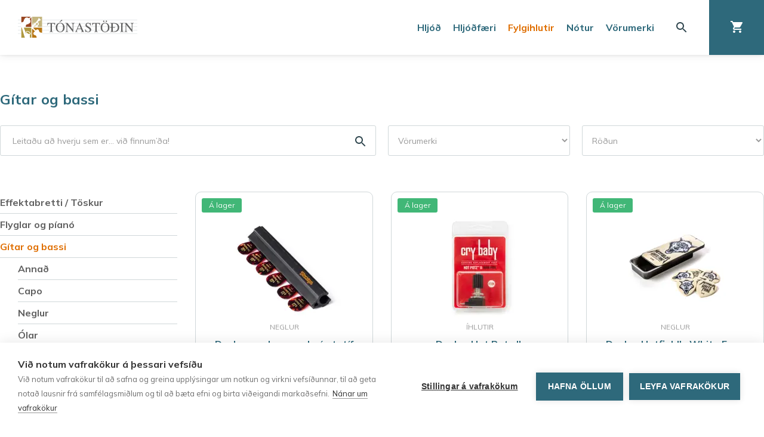

--- FILE ---
content_type: text/html; charset=utf-8
request_url: https://www.tonastodin.is/fylgihlutir/gitar-og-bassi/
body_size: 22608
content:

<!doctype html>
<html lang="is-IS">
<head>
    <link rel="preconnect" href="https://fonts.gstatic.com">
<link rel="stylesheet" href="https://fonts.googleapis.com/css2?family=Mulish:wght@400;700&amp;display=swap">

    
<meta charset="UTF-8">
<meta name="viewport" content="width=device-width, initial-scale=1">
<meta http-equiv="X-UA-Compatible" content="ie=edge">

<link rel="apple-touch-icon" sizes="57x57" href="/build/fav/apple-icon-57x57.png">
<link rel="apple-touch-icon" sizes="60x60" href="/build/fav/apple-icon-60x60.png">
<link rel="apple-touch-icon" sizes="72x72" href="/build/fav/apple-icon-72x72.png">
<link rel="apple-touch-icon" sizes="76x76" href="/build/fav/apple-icon-76x76.png">
<link rel="apple-touch-icon" sizes="114x114" href="/build/fav/apple-icon-114x114.png">
<link rel="apple-touch-icon" sizes="120x120" href="/build/fav/apple-icon-120x120.png">
<link rel="apple-touch-icon" sizes="144x144" href="/build/fav/apple-icon-144x144.png">
<link rel="apple-touch-icon" sizes="152x152" href="/build/fav/apple-icon-152x152.png">
<link rel="apple-touch-icon" sizes="180x180" href="/build/fav/apple-icon-180x180.png">
<link rel="icon" type="image/png" sizes="192x192" href="/build/fav/android-icon-192x192.png">
<link rel="icon" type="image/png" sizes="32x32" href="/build/fav/favicon-32x32.png">
<link rel="icon" type="image/png" sizes="96x96" href="/build/fav/favicon-96x96.png">
<link rel="icon" type="image/png" sizes="16x16" href="/build/fav/favicon-16x16.png">
<link rel="manifest" href="/build/fav/manifest.json">
<meta name="msapplication-TileColor" content="#FFFFFF">
<meta name="msapplication-TileImage" content="/build/fav/ms-icon-144x144.png">
<meta name="theme-color" content="#2E697B">


<title>G&#xED;tar og bassi - T&#xF3;nast&#xF6;&#xF0;in - Allt fyrir t&#xF3;nlistarmanninn</title>
<meta name="description" content="T&#xF3;nast&#xF6;&#xF0;in ehf. s&#xE9;rh&#xE6;fir sig &#xED; innflutningi og s&#xF6;lu &#xE1; v&#xF6;ndu&#xF0;um hlj&#xF3;&#xF0;f&#xE6;rum, n&#xF3;tnab&#xF3;kum og hlj&#xF3;&#xF0;b&#xFA;na&#xF0;i. Fyrirt&#xE6;ki&#xF0; var stofna&#xF0; &#xE1;ri&#xF0; 1987 af hj&#xF3;nunum Andr&#xE9;si og Hr&#xF6;nn. T&#xF3;nast&#xF6;&#xF0;in hefur alla t&#xED;&#xF0; veri&#xF0; &#xFE;ekkt fyrir einstaklega g&#xF3;&#xF0;a og pers&#xF3;nulega &#xFE;j&#xF3;nustu auk fr&#xE1;b&#xE6;rs &#xFA;rvals v&#xF6;rumerkja &#xE1; bor&#xF0; vi&#xF0; Martin Guitars, Godin, Fender, Kawai, Steinway &amp; sons, Orange, Meinl, PRS Guitars, Rode, Vic Firth, Jupiter, West Coast String Instruments, Buffet, Moog, Nord, Zoom, Ludwig, Suhr svo f&#xE1;tt eitt s&#xE9; nefnt. ">
<meta name="author" content="T&#xF3;nast&#xF6;&#xF0;in - Allt fyrir t&#xF3;nlistarmanninn">

<meta property="og:title" content="G&#xED;tar og bassi - T&#xF3;nast&#xF6;&#xF0;in - Allt fyrir t&#xF3;nlistarmanninn">
<meta property="og:type" content="website">
<meta property="og:url" content="/fylgihlutir/gitar-og-bassi/">
<meta property="og:site_name" content="T&#xF3;nast&#xF6;&#xF0;in - Allt fyrir t&#xF3;nlistarmanninn">
<meta property="og:description" content="T&#xF3;nast&#xF6;&#xF0;in ehf. s&#xE9;rh&#xE6;fir sig &#xED; innflutningi og s&#xF6;lu &#xE1; v&#xF6;ndu&#xF0;um hlj&#xF3;&#xF0;f&#xE6;rum, n&#xF3;tnab&#xF3;kum og hlj&#xF3;&#xF0;b&#xFA;na&#xF0;i. Fyrirt&#xE6;ki&#xF0; var stofna&#xF0; &#xE1;ri&#xF0; 1987 af hj&#xF3;nunum Andr&#xE9;si og Hr&#xF6;nn. T&#xF3;nast&#xF6;&#xF0;in hefur alla t&#xED;&#xF0; veri&#xF0; &#xFE;ekkt fyrir einstaklega g&#xF3;&#xF0;a og pers&#xF3;nulega &#xFE;j&#xF3;nustu auk fr&#xE1;b&#xE6;rs &#xFA;rvals v&#xF6;rumerkja &#xE1; bor&#xF0; vi&#xF0; Martin Guitars, Godin, Fender, Kawai, Steinway &amp; sons, Orange, Meinl, PRS Guitars, Rode, Vic Firth, Jupiter, West Coast String Instruments, Buffet, Moog, Nord, Zoom, Ludwig, Suhr svo f&#xE1;tt eitt s&#xE9; nefnt. ">

<meta name="twitter:title" content="G&#xED;tar og bassi - T&#xF3;nast&#xF6;&#xF0;in - Allt fyrir t&#xF3;nlistarmanninn">
<meta name="twitter:description" content="T&#xF3;nast&#xF6;&#xF0;in ehf. s&#xE9;rh&#xE6;fir sig &#xED; innflutningi og s&#xF6;lu &#xE1; v&#xF6;ndu&#xF0;um hlj&#xF3;&#xF0;f&#xE6;rum, n&#xF3;tnab&#xF3;kum og hlj&#xF3;&#xF0;b&#xFA;na&#xF0;i. Fyrirt&#xE6;ki&#xF0; var stofna&#xF0; &#xE1;ri&#xF0; 1987 af hj&#xF3;nunum Andr&#xE9;si og Hr&#xF6;nn. T&#xF3;nast&#xF6;&#xF0;in hefur alla t&#xED;&#xF0; veri&#xF0; &#xFE;ekkt fyrir einstaklega g&#xF3;&#xF0;a og pers&#xF3;nulega &#xFE;j&#xF3;nustu auk fr&#xE1;b&#xE6;rs &#xFA;rvals v&#xF6;rumerkja &#xE1; bor&#xF0; vi&#xF0; Martin Guitars, Godin, Fender, Kawai, Steinway &amp; sons, Orange, Meinl, PRS Guitars, Rode, Vic Firth, Jupiter, West Coast String Instruments, Buffet, Moog, Nord, Zoom, Ludwig, Suhr svo f&#xE1;tt eitt s&#xE9; nefnt. ">



<meta name="theme-color" content="#ffffff" />

<link rel="canonical" href="/fylgihlutir/gitar-og-bassi/" />

    <link rel="stylesheet" href="/build/preload.css" />

    <link rel="stylesheet" href="/build/styles.min.css?v=6ucL0Zy1G1_fg7ZETDHzCfkUTzAf6X5KwOL2AM2XY2g" />

    	<script defer>
		(function (w, d, s, l, i) { w[l] = w[l] || []; w[l].push({ 'gtm.start': new Date().getTime(), event: 'gtm.js' }); var f = d.getElementsByTagName(s)[0], j = d.createElement(s), dl = l != 'dataLayer' ? '&l=' + l : ''; j.async = true; j.src = 'https://www.googletagmanager.com/gtm.js?id=' + i + dl; f.parentNode.insertBefore(j, f); })(window, document, 'script', 'dataLayer', 'G-HZRWQZRH58');
	</script>

            <script defer src="/build/scripts.min.js?v=EnICstDjuYVcQ8Od_-9Z454yZkks4O80EDpTsllsD08"></script>
        <script type="text/javascript">
            var cpm = {};
            (function (h, u, b) {
                var d = h.getElementsByTagName("script")[0], e = h.createElement("script");
                e.async = true; e.src = 'https://cookiehub.net/c2/8974ddc5.js';
                e.onload = function () { u.cookiehub.load(b); };
                d.parentNode.insertBefore(e, d);
            })(document, window, cpm);
        </script>

</head>
<body id="body" class="body preload preload--transitions *False*">
    <a href="#content" class="sr-only sr-only-focusable">Fara &#xE1; efnissv&#xE6;&#xF0;i</a>

            <!-- Google Tag Manager (noscript) -->
        <noscript>
            <iframe src="https://www.googletagmanager.com/ns.html?id=G-HZRWQZRH58"
                    height="0" width="0" style="display:none;visibility:hidden"></iframe>
        </noscript>
        <!-- End Google Tag Manager (noscript) -->

    
<header class="header header--has-order">
    <a href="/" class="header__logo" aria-label="Fara á forsíðu" title="Fara á forsíðu">
        <img src="/build/logo.svg" class="header__logo-src" alt="Tónastöðin" />
    </a>

    <div class="header__right">
                <nav class="header__nav" aria-label="Leiðarkerfi">
            <ul class="header__nav-list">
                    <li class="header__nav-item">
                        <a href="/hljod/" class="header__nav-link " aria-label="Hlj&#xF3;&#xF0;" title="Hlj&#xF3;&#xF0;">
                            Hlj&#xF3;&#xF0;
                        </a>
                    </li>
                    <li class="header__nav-item">
                        <a href="/hljodfaeri/" class="header__nav-link " aria-label="Hlj&#xF3;&#xF0;f&#xE6;ri" title="Hlj&#xF3;&#xF0;f&#xE6;ri">
                            Hlj&#xF3;&#xF0;f&#xE6;ri
                        </a>
                    </li>
                    <li class="header__nav-item">
                        <a href="/fylgihlutir/" class="header__nav-link header__nav-link--active" aria-label="Fylgihlutir" title="Fylgihlutir">
                            Fylgihlutir
                        </a>
                    </li>
                    <li class="header__nav-item">
                        <a href="/notur/" class="header__nav-link " aria-label="N&#xF3;tur" title="N&#xF3;tur">
                            N&#xF3;tur
                        </a>
                    </li>
                    <li class="header__nav-item">
                        <a href="/vorumerki/" class="header__nav-link " aria-label="V&#xF6;rumerki" title="V&#xF6;rumerki">
                            V&#xF6;rumerki
                        </a>
                    </li>

            </ul>
        </nav>

        
    <a href="/leit/" class="header__search header-button header-button--clear" aria-label="Leita" title="Leita">
        

<svg width="18" height="18" viewBox="0 0 18 18" fill="none" xmlns="http://www.w3.org/2000/svg">
<path fill-rule="evenodd" clip-rule="evenodd" d="M11.71 11H12.5L17.49 16L16 17.49L11 12.5V11.71L10.73 11.43C9.59 12.41 8.11 13 6.5 13C2.91 13 0 10.09 0 6.5C0 2.91 2.91 0 6.5 0C10.09 0 13 2.91 13 6.5C13 8.11 12.41 9.59 11.43 10.73L11.71 11ZM2 6.5C2 8.99 4.01 11 6.5 11C8.99 11 11 8.99 11 6.5C11 4.01 8.99 2 6.5 2C4.01 2 2 4.01 2 6.5Z" fill="#30474F"/>
</svg>

    </a>

    <a href="/karfa/" class="header__cart header-button header-button--blue co-trigger" aria-label="Karfa" title="Karfa">
        <span class="header__cart-icon">
            

<svg width="21" height="20" viewBox="0 0 21 20" fill="none" xmlns="http://www.w3.org/2000/svg">
<path fill-rule="evenodd" clip-rule="evenodd" d="M0 0V2H2L5.6 9.59L4.25 12.03C3.52 13.37 4.48 15 6 15H18V13H6L7.1 11H14.55C15.3 11 15.96 10.59 16.3 9.97L19.88 3.48C20.25 2.82 19.77 2 19.01 2H4.21L3.27 0H0ZM6 16C4.9 16 4.01 16.9 4.01 18C4.01 19.1 4.9 20 6 20C7.1 20 8 19.1 8 18C8 16.9 7.1 16 6 16ZM14.01 18C14.01 16.9 14.9 16 16 16C17.1 16 18 16.9 18 18C18 19.1 17.1 20 16 20C14.9 20 14.01 19.1 14.01 18Z" fill="#30474F"/>
</svg>

        </span>
        <span class="header-button__close">
            

<svg width="14" height="14" viewBox="0 0 14 14" fill="none" xmlns="http://www.w3.org/2000/svg">
<path d="M14 1.41L12.59 0L7 5.59L1.41 0L0 1.41L5.59 7L0 12.59L1.41 14L7 8.41L12.59 14L14 12.59L8.41 7L14 1.41Z" fill="white"/>
</svg>

        </span>
    </a>

<a href="" class="header__mobile-trigger header-button header-button--orange" aria-label="Leiðarkerfi" title="Leiðarkerfi">
    <span class="header__mobile-trigger-icon">
        

<svg width="18" height="12" viewBox="0 0 18 12" fill="none" xmlns="http://www.w3.org/2000/svg">
<path d="M0 12H18V10H0V12ZM0 7H18V5H0V7ZM0 0V2H18V0H0Z" fill="white"/>
</svg>

    </span>
    <span class="header-button__close">
        

<svg width="14" height="14" viewBox="0 0 14 14" fill="none" xmlns="http://www.w3.org/2000/svg">
<path d="M14 1.41L12.59 0L7 5.59L1.41 0L0 1.41L5.59 7L0 12.59L1.41 14L7 8.41L12.59 14L14 12.59L8.41 7L14 1.41Z" fill="white"/>
</svg>

    </span>
</a>

    </div>
</header>


<div class="cart-floating co-el">
    <div class="cart-floating__list"></div>

    <div class="cart-floating__bottom">
        <div class="cart-floating__price-wrap">
            <span class="text--xsmall">Samtals</span>
            <span class="cart-floating__price bold text--blue"></span>
        </div>

            <a href="/karfa/" class="cart-floating__checkout-button button button--green">Ganga frá kaupum</a>
    </div>
</div>


    
<div class="mobile-nav">
        <nav class="mobile-nav__category-nav" aria-label="Leiðarkerfi - flokkar">
            <ul class="mobile-nav__list">
                    <li class="mobile-nav__item">
                        <a href="/hljod/" class="mobile-nav__link text--blue" aria-label="Hlj&#xF3;&#xF0;" title="Hlj&#xF3;&#xF0;">
                            Hlj&#xF3;&#xF0;
                        </a>
                    </li>
                    <li class="mobile-nav__item">
                        <a href="/hljodfaeri/" class="mobile-nav__link text--blue" aria-label="Hlj&#xF3;&#xF0;f&#xE6;ri" title="Hlj&#xF3;&#xF0;f&#xE6;ri">
                            Hlj&#xF3;&#xF0;f&#xE6;ri
                        </a>
                    </li>
                    <li class="mobile-nav__item">
                        <a href="/fylgihlutir/" class="mobile-nav__link text--blue" aria-label="Fylgihlutir" title="Fylgihlutir">
                            Fylgihlutir
                        </a>
                    </li>
                    <li class="mobile-nav__item">
                        <a href="/notur/" class="mobile-nav__link text--blue" aria-label="N&#xF3;tur" title="N&#xF3;tur">
                            N&#xF3;tur
                        </a>
                    </li>
                    <li class="mobile-nav__item">
                        <a href="/vorumerki/" class="mobile-nav__link text--blue" aria-label="V&#xF6;rumerki" title="V&#xF6;rumerki">
                            V&#xF6;rumerki
                        </a>
                    </li>
            </ul>
        </nav>

    <nav class="mobile-nav__page-nav" aria-label="Leiðarkerfi - undirsíður">
        <ul class="mobile-nav__list">
                <li class="mobile-nav__item">
                    <a href="/upplysingar/skilmalar/" class="mobile-nav__link text--orange">Skilm&#xE1;lar</a>
                </li>
                <li class="mobile-nav__item">
                    <a href="/upplysingar/personuvernd/" class="mobile-nav__link text--orange">Pers&#xF3;nuvernd</a>
                </li>
        </ul>
    </nav>

    
<div class="social mobile-nav__social" aria-label="Samfélagsmiðlar">
    <a href="https://www.facebook.com/tonastodin/" class="social__item mobile-nav__social__social-item" title="Tónastöðin á Facebook" aria-label="Tónastöðin á Facebook" target="_blank">
        

<svg width="32" height="32" viewBox="0 0 32 32" fill="none" xmlns="http://www.w3.org/2000/svg">
<path d="M28.4444 0H3.55556C1.6 0 0 1.6 0 3.55556V28.4444C0 30.4018 1.6 32 3.55556 32H16V19.5556H12.4444V15.1556H16V11.5111C16 7.664 18.1547 4.96178 22.6951 4.96178L25.9004 4.96533V9.59644H23.7724C22.0053 9.59644 21.3333 10.9227 21.3333 12.1529V15.1573H25.8987L24.8889 19.5556H21.3333V32H28.4444C30.4 32 32 30.4018 32 28.4444V3.55556C32 1.6 30.4 0 28.4444 0Z" fill="#2E697B"/>
</svg>

    </a>
    <a href="https://www.instagram.com/tonastodin" class="social__item mobile-nav__social__social-item" title="Tónastöðin á Instagram" aria-label="Tónastöðin á Instagram" target="_blank">
        

<svg width="32" height="32" viewBox="0 0 32 32" fill="none" xmlns="http://www.w3.org/2000/svg">
<path d="M31.9038 9.40322C31.8772 8.07589 31.6257 6.76268 31.1601 5.51943C30.7583 4.45181 30.1285 3.48466 29.3146 2.68544C28.5153 1.87151 27.5482 1.24171 26.4806 0.839947C25.2373 0.374297 23.9241 0.122833 22.5968 0.0962488C20.8902 0.0184533 20.3454 0 16 0C11.6546 0 11.1098 0.0184533 9.40322 0.0962488C8.07589 0.122833 6.76268 0.374297 5.51943 0.839947C4.45181 1.24171 3.48466 1.87151 2.68544 2.68544C1.87151 3.48466 1.24171 4.45181 0.839947 5.51943C0.374297 6.76268 0.122833 8.07589 0.0962488 9.40322C0.0184533 11.1098 0 11.6546 0 16C0 20.3454 0.0184533 20.8902 0.0962488 22.5968C0.122833 23.9241 0.374297 25.2373 0.839947 26.4806C1.24171 27.5482 1.87151 28.5153 2.68544 29.3146C3.48463 30.1285 4.45178 30.7583 5.51943 31.1601C6.76268 31.6257 8.07589 31.8772 9.40322 31.9038C11.1098 31.9817 11.6546 32 16 32C20.3454 32 20.8902 31.9817 22.5968 31.9038C23.9241 31.8772 25.2373 31.6257 26.4806 31.1601C27.5434 30.749 28.5087 30.1204 29.3146 29.3146C30.1204 28.5087 30.749 27.5435 31.16 26.4806C31.6257 25.2373 31.8771 23.9241 31.9037 22.5968C31.9815 20.8902 32 20.3454 32 16C32 11.6546 31.9815 11.1098 31.9038 9.40322ZM29.0239 22.4654C29.0119 23.48 28.8255 24.4849 28.4729 25.4363C28.2067 26.1264 27.799 26.7531 27.276 27.276C26.7531 27.799 26.1264 28.2067 25.4363 28.4729C24.4849 28.8255 23.48 29.0119 22.4654 29.0239C20.7784 29.1008 20.2725 29.1171 16 29.1171C11.7275 29.1171 11.2216 29.1008 9.53461 29.0239C8.52005 29.0119 7.5151 28.8255 6.5637 28.4729C5.86871 28.2165 5.24005 27.8075 4.72396 27.2761C4.19253 26.76 3.78355 26.1313 3.52711 25.4363C3.1745 24.4849 2.98812 23.48 2.97611 22.4654C2.8992 20.7782 2.88292 20.2722 2.88292 16C2.88292 11.7278 2.8992 11.2218 2.97612 9.53461C2.98814 8.52005 3.17452 7.5151 3.52711 6.5637C3.78354 5.86871 4.19252 5.24005 4.72395 4.72396C5.24004 4.19253 5.8687 3.78355 6.5637 3.52711C7.5151 3.17451 8.52005 2.98813 9.53461 2.97611C11.2218 2.8992 11.7278 2.88292 16 2.88292C20.2722 2.88292 20.7782 2.8992 22.4654 2.97612C23.48 2.98815 24.4849 3.17453 25.4363 3.52713C26.1313 3.78356 26.7599 4.19254 27.276 4.72396C27.8075 5.24005 28.2165 5.86871 28.4729 6.5637C28.8255 7.5151 29.0119 8.52005 29.0239 9.53461C29.1008 11.2217 29.1171 11.7279 29.1171 16C29.1171 20.2721 29.1008 20.7782 29.0239 22.4654ZM16 7.78375C14.375 7.78375 12.7865 8.26562 11.4353 9.16844C10.0841 10.0713 9.03104 11.3545 8.40918 12.8558C7.78731 14.3571 7.6246 16.0091 7.94162 17.6029C8.25865 19.1967 9.04117 20.6607 10.1902 21.8098C11.3393 22.9588 12.8033 23.7414 14.3971 24.0584C15.9909 24.3754 17.6429 24.2127 19.1442 23.5908C20.6455 22.969 21.9287 21.9159 22.8316 20.5647C23.7344 19.2135 24.2162 17.625 24.2162 16C24.2162 13.8209 23.3506 11.7311 21.8097 10.1903C20.2689 8.64942 18.1791 7.78377 16 7.78375ZM16 21.3333C14.9452 21.3333 13.914 21.0205 13.037 20.4345C12.1599 19.8485 11.4763 19.0155 11.0726 18.041C10.669 17.0664 10.5634 15.9941 10.7691 14.9595C10.9749 13.925 11.4829 12.9746 12.2288 12.2288C12.9746 11.4829 13.925 10.9749 14.9595 10.7691C15.9941 10.5634 17.0664 10.669 18.041 11.0726C19.0155 11.4763 19.8485 12.1599 20.4345 13.037C21.0205 13.914 21.3333 14.9452 21.3333 16C21.3333 17.4145 20.7714 18.771 19.7712 19.7712C18.771 20.7714 17.4145 21.3333 16 21.3333ZM26.4608 7.4592C26.4608 7.83894 26.3482 8.21015 26.1373 8.5259C25.9263 8.84164 25.6264 9.08773 25.2756 9.23305C24.9248 9.37837 24.5387 9.41639 24.1663 9.34231C23.7938 9.26822 23.4517 9.08536 23.1832 8.81685C22.9147 8.54833 22.7318 8.20622 22.6577 7.83377C22.5836 7.46133 22.6217 7.07528 22.767 6.72445C22.9123 6.37361 23.1584 6.07375 23.4741 5.86278C23.7899 5.65181 24.1611 5.5392 24.5408 5.5392C25.0501 5.5392 25.5384 5.74149 25.8985 6.10155C26.2586 6.46162 26.4608 6.94998 26.4608 7.4592Z" fill="#2E697B"/>
</svg>

    </a>
    <a href="https://www.youtube.com/user/tonastodin" class="social__item mobile-nav__social__social-item" title="Tónastöðin á YouTube" aria-label="Tónastöðin á YouTube" target="_blank">
        

<svg width="32" height="32" viewBox="0 0 32 32" fill="none" xmlns="http://www.w3.org/2000/svg">
<path d="M18.6717 15.7217L14.9283 13.975C14.6017 13.8233 14.3333 13.9933 14.3333 14.355V17.645C14.3333 18.0067 14.6017 18.1767 14.9283 18.025L18.67 16.2783C18.9983 16.125 18.9983 15.875 18.6717 15.7217ZM16 9.93411e-09C7.16333 9.93411e-09 9.93411e-09 7.16333 9.93411e-09 16C9.93411e-09 24.8367 7.16333 32 16 32C24.8367 32 32 24.8367 32 16C32 7.16333 24.8367 9.93411e-09 16 9.93411e-09ZM16 22.5C7.81 22.5 7.66667 21.7617 7.66667 16C7.66667 10.2383 7.81 9.5 16 9.5C24.19 9.5 24.3333 10.2383 24.3333 16C24.3333 21.7617 24.19 22.5 16 22.5Z" fill="#2E697B"/>
</svg>

    </a>
</div>


</div>


    <main id="content" class="content">
        
<article class="category container spacing--xlarge">
    
<h1 class="title" aria-label="G&#xED;tar og bassi" title="G&#xED;tar og bassi" tabindex="0">G&#xED;tar og bassi</h1>

    
<section class="filters">
    <div class="filters__buttons">

            <div class="input-group ">
                <label class="label--accessibility">
                    <span class="label__text">Raða eftir</span>
                    <select name="orderBy">
                        <option value="default">Röðun</option>
                            <option value="DateDesc" >Raða eftir n&#xFD;jast fyrst</option>
                            <option value="PriceAsc" >Raða eftir &#xF3;d&#xFD;rast fyrst</option>
                            <option value="PriceDesc" >Raða eftir d&#xFD;rast fyrst</option>
                            <option value="TitleAsc" >Raða eftir nafni a-&#xF6;</option>
                            <option value="TitleDesc" >Raða eftir nafni &#xF6;-a</option>
                    </select>
                </label>
            </div>
                <div class="filters__buttons-item co-trigger" data-type="filter">
            <button class="filters__buttons-button button button--border button--text-small" title="Flokkar" aria-label="Opna síu">Flokkar</button>
        </div>
    </div>

    <form class="filters__form">
        
<div class="input-group input-group--search">
    <label class="label--accessibility">
        <span class="label__text">Vöruleit</span>
        <input type="text" name="q" placeholder="Leitaðu að hverju sem er... við finnum’ða!" value=""  />
    </label>
    <button type="submit" class="input-group__submit" aria-label="Leita" title="leita">
        

<svg width="18" height="18" viewBox="0 0 18 18" fill="none" xmlns="http://www.w3.org/2000/svg">
<path fill-rule="evenodd" clip-rule="evenodd" d="M11.71 11H12.5L17.49 16L16 17.49L11 12.5V11.71L10.73 11.43C9.59 12.41 8.11 13 6.5 13C2.91 13 0 10.09 0 6.5C0 2.91 2.91 0 6.5 0C10.09 0 13 2.91 13 6.5C13 8.11 12.41 9.59 11.43 10.73L11.71 11ZM2 6.5C2 8.99 4.01 11 6.5 11C8.99 11 11 8.99 11 6.5C11 4.01 8.99 2 6.5 2C4.01 2 2 4.01 2 6.5Z" fill="#30474F"/>
</svg>

    </button>
</div>


        <div class="input-group filters__hidden-mobile">
            <label class="label--accessibility">
                <span class="label__text">Veldu vörumerki</span>

                <select id="manufacturer" name="manufacturer">
                    <option value="default">Vörumerki</option>

                    <option  value="Aguilar">Aguilar (1)</option>
                    <option  value="Alhambra">Alhambra (8)</option>
                    <option  value="Alpha">Alpha (3)</option>
                    <option  value="BG">BG (1)</option>
                    <option  value="Bourns">Bourns (9)</option>
                    <option  value="Charvel">Charvel (1)</option>
                    <option  value="Constant Bourgeois">Constant Bourgeois (2)</option>
                    <option  value="CTS">CTS (20)</option>
                    <option  value="D&#x27;Addario">D&#x27;Addario (77)</option>
                    <option  value="Darkglass">Darkglass (1)</option>
                    <option  value="Deering Banjo Company">Deering Banjo Company (2)</option>
                    <option  value="Dunlop">Dunlop (126)</option>
                    <option  value="ESP">ESP (1)</option>
                    <option  value="Fender">Fender (49)</option>
                    <option  value="Fishman">Fishman (1)</option>
                    <option  value="Floyd Rose">Floyd Rose (2)</option>
                    <option  value="G7th">G7th (8)</option>
                    <option  value="Gator">Gator (33)</option>
                    <option  value="GEWA">GEWA (6)</option>
                    <option  value="Gibson">Gibson (13)</option>
                    <option  value="Godin">Godin (10)</option>
                    <option  value="GOTOH">GOTOH (45)</option>
                    <option  value="Gretsch">Gretsch (8)</option>
                    <option  value="Hipshot">Hipshot (2)</option>
                    <option  value="H&#xF6;fner">H&#xF6;fner (2)</option>
                    <option  value="Jackson">Jackson (5)</option>
                    <option  value="Kluson">Kluson (1)</option>
                    <option  value="K&#xF6;nig &amp; Meyer">K&#xF6;nig &amp; Meyer (19)</option>
                    <option  value="Levy&#x27;s">Levy&#x27;s (55)</option>
                    <option  value="martin">martin (1)</option>
                    <option  value="Martin">Martin (37)</option>
                    <option  value="Mastery">Mastery (6)</option>
                    <option  value="Mission Engineering">Mission Engineering (1)</option>
                    <option  value="Oak">Oak (2)</option>
                    <option  value="Oasis">Oasis (5)</option>
                    <option  value="Ortega">Ortega (13)</option>
                    <option  value="Paige">Paige (1)</option>
                    <option  value="PRS">PRS (1)</option>
                    <option  value="Righton">Righton (41)</option>
                    <option  value="Ritter">Ritter (1)</option>
                    <option  value="Schecter">Schecter (2)</option>
                    <option  value="Seymour Duncan">Seymour Duncan (9)</option>
                    <option  value="Sigma">Sigma (4)</option>
                    <option  value="Snark">Snark (2)</option>
                    <option  value="Switchcraft">Switchcraft (16)</option>
                    <option  value="TV Jones">TV Jones (1)</option>
                </select>
            </label>
        </div>

            <div class="input-group filters__hidden-mobile">
                <label class="label--accessibility">
                    <span class="label__text">Raða eftir</span>
                    <select name="orderBy">
                        <option value="default">Röðun</option>
                            <option value="DateDesc" >Raða eftir n&#xFD;jast fyrst</option>
                            <option value="PriceAsc" >Raða eftir &#xF3;d&#xFD;rast fyrst</option>
                            <option value="PriceDesc" >Raða eftir d&#xFD;rast fyrst</option>
                            <option value="TitleAsc" >Raða eftir nafni a-&#xF6;</option>
                            <option value="TitleDesc" >Raða eftir nafni &#xF6;-a</option>
                    </select>
                </label>
            </div>
            </form>
</section>

<div class="mobile-filter co-el">
    <div class="mobile-filter__overlay"></div>
    <div class="mobile-filter__inner">
        <button class="mobile-filter__close" title="Loka síu" aria-label="Loka síu">
            

<svg width="14" height="14" viewBox="0 0 14 14" fill="none" xmlns="http://www.w3.org/2000/svg">
<path d="M14 1.41L12.59 0L7 5.59L1.41 0L0 1.41L5.59 7L0 12.59L1.41 14L7 8.41L12.59 14L14 12.59L8.41 7L14 1.41Z" fill="white"/>
</svg>

        </button>

        <div class="mobile-filter__header">
        </div>

        <div class="mobile-filter__lists">
            

<nav class="category-nav">
            <ul class="category-nav__list">
                    <li class="category-nav__item ">
                        <a href="/fylgihlutir/effektabretti-toskur/" class="category-nav__link">Effektabretti / T&#xF6;skur</a>

        <div class="category-nav__sub">
            <ul class="category-nav__list">
                    <li class="category-nav__item ">
                        <a href="/fylgihlutir/effektabretti-toskur/aukahlutir-fyrir-bretti/" class="category-nav__link">Aukahlutir fyrir bretti</a>

        <div class="category-nav__sub">
        </div>
                    </li>
                    <li class="category-nav__item ">
                        <a href="/fylgihlutir/effektabretti-toskur/bretti/" class="category-nav__link">Bretti</a>

        <div class="category-nav__sub">
        </div>
                    </li>
                    <li class="category-nav__item ">
                        <a href="/fylgihlutir/effektabretti-toskur/toskur/" class="category-nav__link">T&#xF6;skur</a>

        <div class="category-nav__sub">
        </div>
                    </li>
            </ul>
        </div>
                    </li>
                    <li class="category-nav__item ">
                        <a href="/fylgihlutir/flyglar-og-piano/" class="category-nav__link">Flyglar og p&#xED;an&#xF3;</a>

        <div class="category-nav__sub">
            <ul class="category-nav__list">
                    <li class="category-nav__item ">
                        <a href="/fylgihlutir/flyglar-og-piano/annad/" class="category-nav__link">Anna&#xF0;</a>

        <div class="category-nav__sub">
        </div>
                    </li>
                    <li class="category-nav__item ">
                        <a href="/fylgihlutir/flyglar-og-piano/pianobekkir/" class="category-nav__link">P&#xED;an&#xF3;bekkir</a>

        <div class="category-nav__sub">
        </div>
                    </li>
            </ul>
        </div>
                    </li>
                    <li class="category-nav__item category-nav__item--active">
                        <a href="/fylgihlutir/gitar-og-bassi/" class="category-nav__link">G&#xED;tar og bassi</a>

        <div class="category-nav__sub">
            <ul class="category-nav__list">
                    <li class="category-nav__item ">
                        <a href="/fylgihlutir/gitar-og-bassi/annad/" class="category-nav__link">Anna&#xF0;</a>

        <div class="category-nav__sub">
        </div>
                    </li>
                    <li class="category-nav__item ">
                        <a href="/fylgihlutir/gitar-og-bassi/capo/" class="category-nav__link">Capo</a>

        <div class="category-nav__sub">
        </div>
                    </li>
                    <li class="category-nav__item ">
                        <a href="/fylgihlutir/gitar-og-bassi/neglur/" class="category-nav__link">Neglur</a>

        <div class="category-nav__sub">
        </div>
                    </li>
                    <li class="category-nav__item ">
                        <a href="/fylgihlutir/gitar-og-bassi/olar/" class="category-nav__link">&#xD3;lar</a>

        <div class="category-nav__sub">
        </div>
                    </li>
                    <li class="category-nav__item ">
                        <a href="/fylgihlutir/gitar-og-bassi/snurur/" class="category-nav__link">Sn&#xFA;rur</a>

        <div class="category-nav__sub">
        </div>
                    </li>
                    <li class="category-nav__item ">
                        <a href="/fylgihlutir/gitar-og-bassi/statif/" class="category-nav__link">Stat&#xED;f</a>

        <div class="category-nav__sub">
        </div>
                    </li>
                    <li class="category-nav__item ">
                        <a href="/fylgihlutir/gitar-og-bassi/toskur/" class="category-nav__link">T&#xF6;skur</a>

        <div class="category-nav__sub">
        </div>
                    </li>
                    <li class="category-nav__item ">
                        <a href="/fylgihlutir/gitar-og-bassi/varahlutir/" class="category-nav__link">Varahlutir</a>

        <div class="category-nav__sub">
            <ul class="category-nav__list">
                    <li class="category-nav__item ">
                        <a href="/fylgihlutir/gitar-og-bassi/varahlutir/bryr/" class="category-nav__link">Br&#xFD;r</a>

        <div class="category-nav__sub">
        </div>
                    </li>
                    <li class="category-nav__item ">
                        <a href="/fylgihlutir/gitar-og-bassi/varahlutir/ihlutir/" class="category-nav__link">&#xCD;hlutir</a>

        <div class="category-nav__sub">
        </div>
                    </li>
                    <li class="category-nav__item ">
                        <a href="/fylgihlutir/gitar-og-bassi/varahlutir/stilliskrufur/" class="category-nav__link">Stilliskr&#xFA;fur</a>

        <div class="category-nav__sub">
        </div>
                    </li>
            </ul>
        </div>
                    </li>
                    <li class="category-nav__item ">
                        <a href="/fylgihlutir/gitar-og-bassi/vidhald/" class="category-nav__link">Vi&#xF0;hald</a>

        <div class="category-nav__sub">
        </div>
                    </li>
            </ul>
        </div>
                    </li>
                    <li class="category-nav__item ">
                        <a href="/fylgihlutir/hatalarar/" class="category-nav__link">H&#xE1;talarar</a>

        <div class="category-nav__sub">
            <ul class="category-nav__list">
                    <li class="category-nav__item ">
                        <a href="/fylgihlutir/hatalarar/annad/" class="category-nav__link">Anna&#xF0;</a>

        <div class="category-nav__sub">
        </div>
                    </li>
                    <li class="category-nav__item ">
                        <a href="/fylgihlutir/hatalarar/hatalarastandar/" class="category-nav__link">H&#xE1;talarastandar</a>

        <div class="category-nav__sub">
        </div>
                    </li>
                    <li class="category-nav__item ">
                        <a href="/fylgihlutir/hatalarar/toskur-og-yfirbreidur/" class="category-nav__link">T&#xF6;skur og yfirbrei&#xF0;ur</a>

        <div class="category-nav__sub">
        </div>
                    </li>
            </ul>
        </div>
                    </li>
                    <li class="category-nav__item ">
                        <a href="/fylgihlutir/hljodnemar-og-upptokutaeki/" class="category-nav__link">Hlj&#xF3;&#xF0;nemar og uppt&#xF6;kut&#xE6;ki</a>

        <div class="category-nav__sub">
            <ul class="category-nav__list">
                    <li class="category-nav__item ">
                        <a href="/fylgihlutir/hljodnemar-og-upptokutaeki/annad/" class="category-nav__link">Anna&#xF0;</a>

        <div class="category-nav__sub">
        </div>
                    </li>
                    <li class="category-nav__item ">
                        <a href="/fylgihlutir/hljodnemar-og-upptokutaeki/bomur/" class="category-nav__link">B&#xF3;mur</a>

        <div class="category-nav__sub">
        </div>
                    </li>
                    <li class="category-nav__item ">
                        <a href="/fylgihlutir/hljodnemar-og-upptokutaeki/hljodnemastatif/" class="category-nav__link">Hlj&#xF3;&#xF0;nemastat&#xED;f</a>

        <div class="category-nav__sub">
        </div>
                    </li>
                    <li class="category-nav__item ">
                        <a href="/fylgihlutir/hljodnemar-og-upptokutaeki/rode-aukahlutir/" class="category-nav__link">Rode aukahlutir</a>

        <div class="category-nav__sub">
        </div>
                    </li>
                    <li class="category-nav__item ">
                        <a href="/fylgihlutir/hljodnemar-og-upptokutaeki/rottur-og-vindhlifar/" class="category-nav__link">Rottur og vindhl&#xED;far</a>

        <div class="category-nav__sub">
        </div>
                    </li>
                    <li class="category-nav__item ">
                        <a href="/fylgihlutir/hljodnemar-og-upptokutaeki/zoom-aukahlutir/" class="category-nav__link">Zoom aukahlutir</a>

        <div class="category-nav__sub">
        </div>
                    </li>
            </ul>
        </div>
                    </li>
                    <li class="category-nav__item ">
                        <a href="/fylgihlutir/hljombord-og-hljodgervlar/" class="category-nav__link">Hlj&#xF3;mbor&#xF0; og hlj&#xF3;&#xF0;gervlar</a>

        <div class="category-nav__sub">
            <ul class="category-nav__list">
                    <li class="category-nav__item ">
                        <a href="/fylgihlutir/hljombord-og-hljodgervlar/annad/" class="category-nav__link">Anna&#xF0;</a>

        <div class="category-nav__sub">
        </div>
                    </li>
                    <li class="category-nav__item ">
                        <a href="/fylgihlutir/hljombord-og-hljodgervlar/pedalar/" class="category-nav__link">Pedalar</a>

        <div class="category-nav__sub">
        </div>
                    </li>
                    <li class="category-nav__item ">
                        <a href="/fylgihlutir/hljombord-og-hljodgervlar/statif/" class="category-nav__link">Stat&#xED;f</a>

        <div class="category-nav__sub">
        </div>
                    </li>
                    <li class="category-nav__item ">
                        <a href="/fylgihlutir/hljombord-og-hljodgervlar/toskur/" class="category-nav__link">T&#xF6;skur</a>

        <div class="category-nav__sub">
        </div>
                    </li>
            </ul>
        </div>
                    </li>
                    <li class="category-nav__item ">
                        <a href="/fylgihlutir/magnarar/" class="category-nav__link">Magnarar</a>

        <div class="category-nav__sub">
            <ul class="category-nav__list">
                    <li class="category-nav__item ">
                        <a href="/fylgihlutir/magnarar/annad/" class="category-nav__link">Anna&#xF0;</a>

        <div class="category-nav__sub">
        </div>
                    </li>
                    <li class="category-nav__item ">
                        <a href="/fylgihlutir/magnarar/lampar/" class="category-nav__link">Lampar</a>

        <div class="category-nav__sub">
        </div>
                    </li>
                    <li class="category-nav__item ">
                        <a href="/fylgihlutir/magnarar/rasasvissar/" class="category-nav__link">R&#xE1;sasvissar</a>

        <div class="category-nav__sub">
        </div>
                    </li>
                    <li class="category-nav__item ">
                        <a href="/fylgihlutir/magnarar/statif/" class="category-nav__link">Stat&#xED;f</a>

        <div class="category-nav__sub">
        </div>
                    </li>
                    <li class="category-nav__item ">
                        <a href="/fylgihlutir/magnarar/yfirbreidur/" class="category-nav__link">Yfirbrei&#xF0;ur</a>

        <div class="category-nav__sub">
        </div>
                    </li>
            </ul>
        </div>
                    </li>
                    <li class="category-nav__item ">
                        <a href="/fylgihlutir/malmblasturshljodfaeri/" class="category-nav__link">M&#xE1;lmbl&#xE1;sturshlj&#xF3;&#xF0;f&#xE6;ri</a>

        <div class="category-nav__sub">
            <ul class="category-nav__list">
                    <li class="category-nav__item ">
                        <a href="/fylgihlutir/malmblasturshljodfaeri/annad/" class="category-nav__link">Anna&#xF0;</a>

        <div class="category-nav__sub">
        </div>
                    </li>
                    <li class="category-nav__item ">
                        <a href="/fylgihlutir/malmblasturshljodfaeri/demparar/" class="category-nav__link">Demparar</a>

        <div class="category-nav__sub">
        </div>
                    </li>
                    <li class="category-nav__item ">
                        <a href="/fylgihlutir/malmblasturshljodfaeri/fylgihlutir/" class="category-nav__link">Fylgihlutir</a>

        <div class="category-nav__sub">
        </div>
                    </li>
                    <li class="category-nav__item ">
                        <a href="/fylgihlutir/malmblasturshljodfaeri/munnstykki/" class="category-nav__link">Munnstykki</a>

        <div class="category-nav__sub">
        </div>
                    </li>
                    <li class="category-nav__item ">
                        <a href="/fylgihlutir/malmblasturshljodfaeri/olar/" class="category-nav__link">&#xD3;lar</a>

        <div class="category-nav__sub">
        </div>
                    </li>
                    <li class="category-nav__item ">
                        <a href="/fylgihlutir/malmblasturshljodfaeri/statif/" class="category-nav__link">Stat&#xED;f</a>

        <div class="category-nav__sub">
        </div>
                    </li>
                    <li class="category-nav__item ">
                        <a href="/fylgihlutir/malmblasturshljodfaeri/toskur/" class="category-nav__link">T&#xF6;skur</a>

        <div class="category-nav__sub">
        </div>
                    </li>
                    <li class="category-nav__item ">
                        <a href="/fylgihlutir/malmblasturshljodfaeri/vidhald-og-thrif/" class="category-nav__link">Vi&#xF0;hald og &#xFE;rif</a>

        <div class="category-nav__sub">
        </div>
                    </li>
            </ul>
        </div>
                    </li>
                    <li class="category-nav__item ">
                        <a href="/fylgihlutir/notnastandar/" class="category-nav__link">N&#xF3;tnastandar</a>

        <div class="category-nav__sub">
            <ul class="category-nav__list">
                    <li class="category-nav__item ">
                        <a href="/fylgihlutir/notnastandar/notnaljos/" class="category-nav__link">N&#xF3;tnalj&#xF3;s</a>

        <div class="category-nav__sub">
        </div>
                    </li>
            </ul>
        </div>
                    </li>
                    <li class="category-nav__item ">
                        <a href="/fylgihlutir/pickup/" class="category-nav__link">Pickup</a>

        <div class="category-nav__sub">
            <ul class="category-nav__list">
                    <li class="category-nav__item ">
                        <a href="/fylgihlutir/pickup/bassapickup/" class="category-nav__link">Bassapickup</a>

        <div class="category-nav__sub">
        </div>
                    </li>
                    <li class="category-nav__item ">
                        <a href="/fylgihlutir/pickup/kassagitarpickup/" class="category-nav__link">Kassag&#xED;tarpickup</a>

        <div class="category-nav__sub">
        </div>
                    </li>
                    <li class="category-nav__item ">
                        <a href="/fylgihlutir/pickup/rafgitarpickup/" class="category-nav__link">Rafg&#xED;tarpickup</a>

        <div class="category-nav__sub">
            <ul class="category-nav__list">
                    <li class="category-nav__item ">
                        <a href="/fylgihlutir/pickup/rafgitarpickup/annad/" class="category-nav__link">Anna&#xF0;</a>

        <div class="category-nav__sub">
        </div>
                    </li>
                    <li class="category-nav__item ">
                        <a href="/fylgihlutir/pickup/rafgitarpickup/humbucker/" class="category-nav__link">Humbucker</a>

        <div class="category-nav__sub">
        </div>
                    </li>
                    <li class="category-nav__item ">
                        <a href="/fylgihlutir/pickup/rafgitarpickup/single-coil/" class="category-nav__link">Single Coil</a>

        <div class="category-nav__sub">
        </div>
                    </li>
            </ul>
        </div>
                    </li>
                    <li class="category-nav__item ">
                        <a href="/fylgihlutir/pickup/onnur-pickup/" class="category-nav__link">&#xD6;nnur Pickup</a>

        <div class="category-nav__sub">
        </div>
                    </li>
            </ul>
        </div>
                    </li>
                    <li class="category-nav__item ">
                        <a href="/fylgihlutir/rack-vorur/" class="category-nav__link">Rack v&#xF6;rur</a>

        <div class="category-nav__sub">
            <ul class="category-nav__list">
                    <li class="category-nav__item ">
                        <a href="/fylgihlutir/rack-vorur/annad/" class="category-nav__link">Anna&#xF0;</a>

        <div class="category-nav__sub">
        </div>
                    </li>
                    <li class="category-nav__item ">
                        <a href="/fylgihlutir/rack-vorur/rack-toskur/" class="category-nav__link">Rack t&#xF6;skur</a>

        <div class="category-nav__sub">
        </div>
                    </li>
            </ul>
        </div>
                    </li>
                    <li class="category-nav__item ">
                        <a href="/fylgihlutir/slagverk-og-trommur/" class="category-nav__link">Slagverk og trommur</a>

        <div class="category-nav__sub">
            <ul class="category-nav__list">
                    <li class="category-nav__item ">
                        <a href="/fylgihlutir/slagverk-og-trommur/annad/" class="category-nav__link">Anna&#xF0;</a>

        <div class="category-nav__sub">
        </div>
                    </li>
                    <li class="category-nav__item ">
                        <a href="/fylgihlutir/slagverk-og-trommur/hardware/" class="category-nav__link">Hardware</a>

        <div class="category-nav__sub">
        </div>
                    </li>
                    <li class="category-nav__item ">
                        <a href="/fylgihlutir/slagverk-og-trommur/kjudar-og-sleglar/" class="category-nav__link">Kju&#xF0;ar og sleglar</a>

        <div class="category-nav__sub">
            <ul class="category-nav__list">
                    <li class="category-nav__item ">
                        <a href="/fylgihlutir/slagverk-og-trommur/kjudar-og-sleglar/annad/" class="category-nav__link">Anna&#xF0;</a>

        <div class="category-nav__sub">
        </div>
                    </li>
                    <li class="category-nav__item ">
                        <a href="/fylgihlutir/slagverk-og-trommur/kjudar-og-sleglar/burstar/" class="category-nav__link">Burstar</a>

        <div class="category-nav__sub">
        </div>
                    </li>
                    <li class="category-nav__item ">
                        <a href="/fylgihlutir/slagverk-og-trommur/kjudar-og-sleglar/kjudar/" class="category-nav__link">Kju&#xF0;ar</a>

        <div class="category-nav__sub">
        </div>
                    </li>
                    <li class="category-nav__item ">
                        <a href="/fylgihlutir/slagverk-og-trommur/kjudar-og-sleglar/sleglar/" class="category-nav__link">Sleglar</a>

        <div class="category-nav__sub">
        </div>
                    </li>
            </ul>
        </div>
                    </li>
                    <li class="category-nav__item ">
                        <a href="/fylgihlutir/slagverk-og-trommur/pedalar/" class="category-nav__link">Pedalar</a>

        <div class="category-nav__sub">
        </div>
                    </li>
                    <li class="category-nav__item ">
                        <a href="/fylgihlutir/slagverk-og-trommur/skinn/" class="category-nav__link">Skinn</a>

        <div class="category-nav__sub">
            <ul class="category-nav__list">
                    <li class="category-nav__item ">
                        <a href="/fylgihlutir/slagverk-og-trommur/skinn/10/" class="category-nav__link">10&quot;</a>

        <div class="category-nav__sub">
        </div>
                    </li>
                    <li class="category-nav__item ">
                        <a href="/fylgihlutir/slagverk-og-trommur/skinn/12/" class="category-nav__link">12&quot;</a>

        <div class="category-nav__sub">
        </div>
                    </li>
                    <li class="category-nav__item ">
                        <a href="/fylgihlutir/slagverk-og-trommur/skinn/13/" class="category-nav__link">13&quot;</a>

        <div class="category-nav__sub">
        </div>
                    </li>
                    <li class="category-nav__item ">
                        <a href="/fylgihlutir/slagverk-og-trommur/skinn/14/" class="category-nav__link">14&quot;</a>

        <div class="category-nav__sub">
        </div>
                    </li>
                    <li class="category-nav__item ">
                        <a href="/fylgihlutir/slagverk-og-trommur/skinn/15/" class="category-nav__link">15&quot;</a>

        <div class="category-nav__sub">
        </div>
                    </li>
                    <li class="category-nav__item ">
                        <a href="/fylgihlutir/slagverk-og-trommur/skinn/16/" class="category-nav__link">16&quot;</a>

        <div class="category-nav__sub">
        </div>
                    </li>
                    <li class="category-nav__item ">
                        <a href="/fylgihlutir/slagverk-og-trommur/skinn/18/" class="category-nav__link">18&quot;</a>

        <div class="category-nav__sub">
        </div>
                    </li>
                    <li class="category-nav__item ">
                        <a href="/fylgihlutir/slagverk-og-trommur/skinn/20/" class="category-nav__link">20&quot;</a>

        <div class="category-nav__sub">
        </div>
                    </li>
                    <li class="category-nav__item ">
                        <a href="/fylgihlutir/slagverk-og-trommur/skinn/22/" class="category-nav__link">22&quot;</a>

        <div class="category-nav__sub">
        </div>
                    </li>
                    <li class="category-nav__item ">
                        <a href="/fylgihlutir/slagverk-og-trommur/skinn/24/" class="category-nav__link">24&quot;</a>

        <div class="category-nav__sub">
        </div>
                    </li>
                    <li class="category-nav__item ">
                        <a href="/fylgihlutir/slagverk-og-trommur/skinn/26/" class="category-nav__link">26&quot;</a>

        <div class="category-nav__sub">
        </div>
                    </li>
                    <li class="category-nav__item ">
                        <a href="/fylgihlutir/slagverk-og-trommur/skinn/8/" class="category-nav__link">8&quot;</a>

        <div class="category-nav__sub">
        </div>
                    </li>
                    <li class="category-nav__item ">
                        <a href="/fylgihlutir/slagverk-og-trommur/skinn/annad/" class="category-nav__link">Anna&#xF0;</a>

        <div class="category-nav__sub">
        </div>
                    </li>
            </ul>
        </div>
                    </li>
                    <li class="category-nav__item ">
                        <a href="/fylgihlutir/slagverk-og-trommur/statif/" class="category-nav__link">Stat&#xED;f</a>

        <div class="category-nav__sub">
        </div>
                    </li>
                    <li class="category-nav__item ">
                        <a href="/fylgihlutir/slagverk-og-trommur/trommustolar/" class="category-nav__link">Trommust&#xF3;lar</a>

        <div class="category-nav__sub">
        </div>
                    </li>
                    <li class="category-nav__item ">
                        <a href="/fylgihlutir/slagverk-og-trommur/toskur/" class="category-nav__link">T&#xF6;skur</a>

        <div class="category-nav__sub">
        </div>
                    </li>
                    <li class="category-nav__item ">
                        <a href="/fylgihlutir/slagverk-og-trommur/aefingaplattar-og-demparar/" class="category-nav__link">&#xC6;fingaplattar og demparar</a>

        <div class="category-nav__sub">
        </div>
                    </li>
            </ul>
        </div>
                    </li>
                    <li class="category-nav__item ">
                        <a href="/fylgihlutir/snurur-og-millistykki/" class="category-nav__link">Sn&#xFA;rur og millistykki</a>

        <div class="category-nav__sub">
            <ul class="category-nav__list">
                    <li class="category-nav__item ">
                        <a href="/fylgihlutir/snurur-og-millistykki/adrar-snurur/" class="category-nav__link">A&#xF0;rar Sn&#xFA;rur</a>

        <div class="category-nav__sub">
        </div>
                    </li>
                    <li class="category-nav__item ">
                        <a href="/fylgihlutir/snurur-og-millistykki/hatalarasnurur/" class="category-nav__link">H&#xE1;talarasn&#xFA;rur</a>

        <div class="category-nav__sub">
        </div>
                    </li>
                    <li class="category-nav__item ">
                        <a href="/fylgihlutir/snurur-og-millistykki/hljodfaerasnurur/" class="category-nav__link">Hlj&#xF3;&#xF0;f&#xE6;rasn&#xFA;rur</a>

        <div class="category-nav__sub">
        </div>
                    </li>
                    <li class="category-nav__item ">
                        <a href="/fylgihlutir/snurur-og-millistykki/hljodnemasnurur/" class="category-nav__link">Hlj&#xF3;&#xF0;nemasn&#xFA;rur</a>

        <div class="category-nav__sub">
        </div>
                    </li>
                    <li class="category-nav__item ">
                        <a href="/fylgihlutir/snurur-og-millistykki/millistykki/" class="category-nav__link">Millistykki</a>

        <div class="category-nav__sub">
        </div>
                    </li>
                    <li class="category-nav__item ">
                        <a href="/fylgihlutir/snurur-og-millistykki/spennubreytar-ofl/" class="category-nav__link">Spennubreytar o.fl.</a>

        <div class="category-nav__sub">
        </div>
                    </li>
            </ul>
        </div>
                    </li>
                    <li class="category-nav__item ">
                        <a href="/fylgihlutir/statif/" class="category-nav__link">Stat&#xED;f</a>

        <div class="category-nav__sub">
        </div>
                    </li>
                    <li class="category-nav__item ">
                        <a href="/fylgihlutir/stillitaeki-og-taktmaelar/" class="category-nav__link">Stillit&#xE6;ki og taktm&#xE6;lar</a>

        <div class="category-nav__sub">
        </div>
                    </li>
                    <li class="category-nav__item ">
                        <a href="/fylgihlutir/strengir/" class="category-nav__link">Strengir</a>

        <div class="category-nav__sub">
            <ul class="category-nav__list">
                    <li class="category-nav__item ">
                        <a href="/fylgihlutir/strengir/adrir-strengir/" class="category-nav__link">A&#xF0;rir strengir</a>

        <div class="category-nav__sub">
        </div>
                    </li>
                    <li class="category-nav__item ">
                        <a href="/fylgihlutir/strengir/bassastrengir/" class="category-nav__link">Bassastrengir</a>

        <div class="category-nav__sub">
        </div>
                    </li>
                    <li class="category-nav__item ">
                        <a href="/fylgihlutir/strengir/fidlustrengir/" class="category-nav__link">Fi&#xF0;lustrengir</a>

        <div class="category-nav__sub">
        </div>
                    </li>
                    <li class="category-nav__item ">
                        <a href="/fylgihlutir/strengir/kassagitarstrengir/" class="category-nav__link">Kassag&#xED;tarstrengir</a>

        <div class="category-nav__sub">
            <ul class="category-nav__list">
                    <li class="category-nav__item ">
                        <a href="/fylgihlutir/strengir/kassagitarstrengir/stakir-strengir/" class="category-nav__link">Stakir strengir</a>

        <div class="category-nav__sub">
        </div>
                    </li>
                    <li class="category-nav__item ">
                        <a href="/fylgihlutir/strengir/kassagitarstrengir/strengjasett/" class="category-nav__link">Strengjasett</a>

        <div class="category-nav__sub">
        </div>
                    </li>
            </ul>
        </div>
                    </li>
                    <li class="category-nav__item ">
                        <a href="/fylgihlutir/strengir/kontrabassastrengir/" class="category-nav__link">Kontrabassastrengir</a>

        <div class="category-nav__sub">
        </div>
                    </li>
                    <li class="category-nav__item ">
                        <a href="/fylgihlutir/strengir/nylonstrengir/" class="category-nav__link">Nylonstrengir</a>

        <div class="category-nav__sub">
        </div>
                    </li>
                    <li class="category-nav__item ">
                        <a href="/fylgihlutir/strengir/rafmagnsgitarstrengir/" class="category-nav__link">Rafmagnsg&#xED;tarstrengir</a>

        <div class="category-nav__sub">
            <ul class="category-nav__list">
                    <li class="category-nav__item ">
                        <a href="/fylgihlutir/strengir/rafmagnsgitarstrengir/stakir-strengir/" class="category-nav__link">Stakir strengir</a>

        <div class="category-nav__sub">
        </div>
                    </li>
                    <li class="category-nav__item ">
                        <a href="/fylgihlutir/strengir/rafmagnsgitarstrengir/strengjasett/" class="category-nav__link">Strengjasett</a>

        <div class="category-nav__sub">
        </div>
                    </li>
            </ul>
        </div>
                    </li>
                    <li class="category-nav__item ">
                        <a href="/fylgihlutir/strengir/sellostrengir/" class="category-nav__link">Sell&#xF3;strengir</a>

        <div class="category-nav__sub">
        </div>
                    </li>
                    <li class="category-nav__item ">
                        <a href="/fylgihlutir/strengir/ukulelestrengir/" class="category-nav__link">Ukulelestrengir</a>

        <div class="category-nav__sub">
        </div>
                    </li>
                    <li class="category-nav__item ">
                        <a href="/fylgihlutir/strengir/violustrengir/" class="category-nav__link">V&#xED;&#xF3;lustrengir</a>

        <div class="category-nav__sub">
        </div>
                    </li>
            </ul>
        </div>
                    </li>
                    <li class="category-nav__item ">
                        <a href="/fylgihlutir/strengjahljodfaeri/" class="category-nav__link">Strengjahlj&#xF3;&#xF0;f&#xE6;ri</a>

        <div class="category-nav__sub">
            <ul class="category-nav__list">
                    <li class="category-nav__item ">
                        <a href="/fylgihlutir/strengjahljodfaeri/annad/" class="category-nav__link">Anna&#xF0;</a>

        <div class="category-nav__sub">
        </div>
                    </li>
                    <li class="category-nav__item ">
                        <a href="/fylgihlutir/strengjahljodfaeri/axlapudar-og-hokubretti/" class="category-nav__link">Axlap&#xFA;&#xF0;ar og h&#xF6;kubretti</a>

        <div class="category-nav__sub">
        </div>
                    </li>
                    <li class="category-nav__item ">
                        <a href="/fylgihlutir/strengjahljodfaeri/bogar/" class="category-nav__link">Bogar</a>

        <div class="category-nav__sub">
        </div>
                    </li>
                    <li class="category-nav__item ">
                        <a href="/fylgihlutir/strengjahljodfaeri/myrra/" class="category-nav__link">Myrra</a>

        <div class="category-nav__sub">
        </div>
                    </li>
                    <li class="category-nav__item ">
                        <a href="/fylgihlutir/strengjahljodfaeri/pickup/" class="category-nav__link">Pickup</a>

        <div class="category-nav__sub">
        </div>
                    </li>
                    <li class="category-nav__item ">
                        <a href="/fylgihlutir/strengjahljodfaeri/statif/" class="category-nav__link">Stat&#xED;f</a>

        <div class="category-nav__sub">
        </div>
                    </li>
                    <li class="category-nav__item ">
                        <a href="/fylgihlutir/strengjahljodfaeri/toskur/" class="category-nav__link">T&#xF6;skur</a>

        <div class="category-nav__sub">
        </div>
                    </li>
            </ul>
        </div>
                    </li>
                    <li class="category-nav__item ">
                        <a href="/fylgihlutir/treblasturshljodfaeri/" class="category-nav__link">Tr&#xE9;bl&#xE1;sturshlj&#xF3;&#xF0;f&#xE6;ri</a>

        <div class="category-nav__sub">
            <ul class="category-nav__list">
                    <li class="category-nav__item ">
                        <a href="/fylgihlutir/treblasturshljodfaeri/annad/" class="category-nav__link">Anna&#xF0;</a>

        <div class="category-nav__sub">
        </div>
                    </li>
                    <li class="category-nav__item ">
                        <a href="/fylgihlutir/treblasturshljodfaeri/blod/" class="category-nav__link">Bl&#xF6;&#xF0;</a>

        <div class="category-nav__sub">
            <ul class="category-nav__list">
                    <li class="category-nav__item ">
                        <a href="/fylgihlutir/treblasturshljodfaeri/blod/altsaxofonn/" class="category-nav__link">Altsax&#xF3;f&#xF3;nn</a>

        <div class="category-nav__sub">
        </div>
                    </li>
                    <li class="category-nav__item ">
                        <a href="/fylgihlutir/treblasturshljodfaeri/blod/baritonsaxofonn/" class="category-nav__link">Barit&#xF3;nsax&#xF3;f&#xF3;nn</a>

        <div class="category-nav__sub">
        </div>
                    </li>
                    <li class="category-nav__item ">
                        <a href="/fylgihlutir/treblasturshljodfaeri/blod/bassaklarinett/" class="category-nav__link">Bassaklarinett</a>

        <div class="category-nav__sub">
        </div>
                    </li>
                    <li class="category-nav__item ">
                        <a href="/fylgihlutir/treblasturshljodfaeri/blod/fagott-obo/" class="category-nav__link">Fagott / &#xD3;b&#xF3;</a>

        <div class="category-nav__sub">
        </div>
                    </li>
                    <li class="category-nav__item ">
                        <a href="/fylgihlutir/treblasturshljodfaeri/blod/klarinett/" class="category-nav__link">Klarinett</a>

        <div class="category-nav__sub">
        </div>
                    </li>
                    <li class="category-nav__item ">
                        <a href="/fylgihlutir/treblasturshljodfaeri/blod/sopransaxofonn/" class="category-nav__link">S&#xF3;pransax&#xF3;f&#xF3;nn</a>

        <div class="category-nav__sub">
        </div>
                    </li>
                    <li class="category-nav__item ">
                        <a href="/fylgihlutir/treblasturshljodfaeri/blod/tenorsaxofonn/" class="category-nav__link">Ten&#xF3;rsax&#xF3;f&#xF3;nn</a>

        <div class="category-nav__sub">
        </div>
                    </li>
            </ul>
        </div>
                    </li>
                    <li class="category-nav__item ">
                        <a href="/fylgihlutir/treblasturshljodfaeri/munnstykki-og-klemmur/" class="category-nav__link">Munnstykki og klemmur</a>

        <div class="category-nav__sub">
        </div>
                    </li>
                    <li class="category-nav__item ">
                        <a href="/fylgihlutir/treblasturshljodfaeri/olar/" class="category-nav__link">&#xD3;lar</a>

        <div class="category-nav__sub">
        </div>
                    </li>
                    <li class="category-nav__item ">
                        <a href="/fylgihlutir/treblasturshljodfaeri/statif/" class="category-nav__link">Stat&#xED;f</a>

        <div class="category-nav__sub">
        </div>
                    </li>
                    <li class="category-nav__item ">
                        <a href="/fylgihlutir/treblasturshljodfaeri/toskur/" class="category-nav__link">T&#xF6;skur</a>

        <div class="category-nav__sub">
        </div>
                    </li>
            </ul>
        </div>
                    </li>
                    <li class="category-nav__item ">
                        <a href="/fylgihlutir/ymsir-smahlutir/" class="category-nav__link">&#xDD;msir sm&#xE1;hlutir</a>

        <div class="category-nav__sub">
        </div>
                    </li>
            </ul>
</nav>



        </div>
    </div>
</div>




    <div class="category-grid">
        <div class="category__tree">
            

<nav class="category-nav">
            <ul class="category-nav__list">
                    <li class="category-nav__item ">
                        <a href="/fylgihlutir/effektabretti-toskur/" class="category-nav__link">Effektabretti / T&#xF6;skur</a>

        <div class="category-nav__sub">
            <ul class="category-nav__list">
                    <li class="category-nav__item ">
                        <a href="/fylgihlutir/effektabretti-toskur/aukahlutir-fyrir-bretti/" class="category-nav__link">Aukahlutir fyrir bretti</a>

        <div class="category-nav__sub">
        </div>
                    </li>
                    <li class="category-nav__item ">
                        <a href="/fylgihlutir/effektabretti-toskur/bretti/" class="category-nav__link">Bretti</a>

        <div class="category-nav__sub">
        </div>
                    </li>
                    <li class="category-nav__item ">
                        <a href="/fylgihlutir/effektabretti-toskur/toskur/" class="category-nav__link">T&#xF6;skur</a>

        <div class="category-nav__sub">
        </div>
                    </li>
            </ul>
        </div>
                    </li>
                    <li class="category-nav__item ">
                        <a href="/fylgihlutir/flyglar-og-piano/" class="category-nav__link">Flyglar og p&#xED;an&#xF3;</a>

        <div class="category-nav__sub">
            <ul class="category-nav__list">
                    <li class="category-nav__item ">
                        <a href="/fylgihlutir/flyglar-og-piano/annad/" class="category-nav__link">Anna&#xF0;</a>

        <div class="category-nav__sub">
        </div>
                    </li>
                    <li class="category-nav__item ">
                        <a href="/fylgihlutir/flyglar-og-piano/pianobekkir/" class="category-nav__link">P&#xED;an&#xF3;bekkir</a>

        <div class="category-nav__sub">
        </div>
                    </li>
            </ul>
        </div>
                    </li>
                    <li class="category-nav__item category-nav__item--active">
                        <a href="/fylgihlutir/gitar-og-bassi/" class="category-nav__link">G&#xED;tar og bassi</a>

        <div class="category-nav__sub">
            <ul class="category-nav__list">
                    <li class="category-nav__item ">
                        <a href="/fylgihlutir/gitar-og-bassi/annad/" class="category-nav__link">Anna&#xF0;</a>

        <div class="category-nav__sub">
        </div>
                    </li>
                    <li class="category-nav__item ">
                        <a href="/fylgihlutir/gitar-og-bassi/capo/" class="category-nav__link">Capo</a>

        <div class="category-nav__sub">
        </div>
                    </li>
                    <li class="category-nav__item ">
                        <a href="/fylgihlutir/gitar-og-bassi/neglur/" class="category-nav__link">Neglur</a>

        <div class="category-nav__sub">
        </div>
                    </li>
                    <li class="category-nav__item ">
                        <a href="/fylgihlutir/gitar-og-bassi/olar/" class="category-nav__link">&#xD3;lar</a>

        <div class="category-nav__sub">
        </div>
                    </li>
                    <li class="category-nav__item ">
                        <a href="/fylgihlutir/gitar-og-bassi/snurur/" class="category-nav__link">Sn&#xFA;rur</a>

        <div class="category-nav__sub">
        </div>
                    </li>
                    <li class="category-nav__item ">
                        <a href="/fylgihlutir/gitar-og-bassi/statif/" class="category-nav__link">Stat&#xED;f</a>

        <div class="category-nav__sub">
        </div>
                    </li>
                    <li class="category-nav__item ">
                        <a href="/fylgihlutir/gitar-og-bassi/toskur/" class="category-nav__link">T&#xF6;skur</a>

        <div class="category-nav__sub">
        </div>
                    </li>
                    <li class="category-nav__item ">
                        <a href="/fylgihlutir/gitar-og-bassi/varahlutir/" class="category-nav__link">Varahlutir</a>

        <div class="category-nav__sub">
            <ul class="category-nav__list">
                    <li class="category-nav__item ">
                        <a href="/fylgihlutir/gitar-og-bassi/varahlutir/bryr/" class="category-nav__link">Br&#xFD;r</a>

        <div class="category-nav__sub">
        </div>
                    </li>
                    <li class="category-nav__item ">
                        <a href="/fylgihlutir/gitar-og-bassi/varahlutir/ihlutir/" class="category-nav__link">&#xCD;hlutir</a>

        <div class="category-nav__sub">
        </div>
                    </li>
                    <li class="category-nav__item ">
                        <a href="/fylgihlutir/gitar-og-bassi/varahlutir/stilliskrufur/" class="category-nav__link">Stilliskr&#xFA;fur</a>

        <div class="category-nav__sub">
        </div>
                    </li>
            </ul>
        </div>
                    </li>
                    <li class="category-nav__item ">
                        <a href="/fylgihlutir/gitar-og-bassi/vidhald/" class="category-nav__link">Vi&#xF0;hald</a>

        <div class="category-nav__sub">
        </div>
                    </li>
            </ul>
        </div>
                    </li>
                    <li class="category-nav__item ">
                        <a href="/fylgihlutir/hatalarar/" class="category-nav__link">H&#xE1;talarar</a>

        <div class="category-nav__sub">
            <ul class="category-nav__list">
                    <li class="category-nav__item ">
                        <a href="/fylgihlutir/hatalarar/annad/" class="category-nav__link">Anna&#xF0;</a>

        <div class="category-nav__sub">
        </div>
                    </li>
                    <li class="category-nav__item ">
                        <a href="/fylgihlutir/hatalarar/hatalarastandar/" class="category-nav__link">H&#xE1;talarastandar</a>

        <div class="category-nav__sub">
        </div>
                    </li>
                    <li class="category-nav__item ">
                        <a href="/fylgihlutir/hatalarar/toskur-og-yfirbreidur/" class="category-nav__link">T&#xF6;skur og yfirbrei&#xF0;ur</a>

        <div class="category-nav__sub">
        </div>
                    </li>
            </ul>
        </div>
                    </li>
                    <li class="category-nav__item ">
                        <a href="/fylgihlutir/hljodnemar-og-upptokutaeki/" class="category-nav__link">Hlj&#xF3;&#xF0;nemar og uppt&#xF6;kut&#xE6;ki</a>

        <div class="category-nav__sub">
            <ul class="category-nav__list">
                    <li class="category-nav__item ">
                        <a href="/fylgihlutir/hljodnemar-og-upptokutaeki/annad/" class="category-nav__link">Anna&#xF0;</a>

        <div class="category-nav__sub">
        </div>
                    </li>
                    <li class="category-nav__item ">
                        <a href="/fylgihlutir/hljodnemar-og-upptokutaeki/bomur/" class="category-nav__link">B&#xF3;mur</a>

        <div class="category-nav__sub">
        </div>
                    </li>
                    <li class="category-nav__item ">
                        <a href="/fylgihlutir/hljodnemar-og-upptokutaeki/hljodnemastatif/" class="category-nav__link">Hlj&#xF3;&#xF0;nemastat&#xED;f</a>

        <div class="category-nav__sub">
        </div>
                    </li>
                    <li class="category-nav__item ">
                        <a href="/fylgihlutir/hljodnemar-og-upptokutaeki/rode-aukahlutir/" class="category-nav__link">Rode aukahlutir</a>

        <div class="category-nav__sub">
        </div>
                    </li>
                    <li class="category-nav__item ">
                        <a href="/fylgihlutir/hljodnemar-og-upptokutaeki/rottur-og-vindhlifar/" class="category-nav__link">Rottur og vindhl&#xED;far</a>

        <div class="category-nav__sub">
        </div>
                    </li>
                    <li class="category-nav__item ">
                        <a href="/fylgihlutir/hljodnemar-og-upptokutaeki/zoom-aukahlutir/" class="category-nav__link">Zoom aukahlutir</a>

        <div class="category-nav__sub">
        </div>
                    </li>
            </ul>
        </div>
                    </li>
                    <li class="category-nav__item ">
                        <a href="/fylgihlutir/hljombord-og-hljodgervlar/" class="category-nav__link">Hlj&#xF3;mbor&#xF0; og hlj&#xF3;&#xF0;gervlar</a>

        <div class="category-nav__sub">
            <ul class="category-nav__list">
                    <li class="category-nav__item ">
                        <a href="/fylgihlutir/hljombord-og-hljodgervlar/annad/" class="category-nav__link">Anna&#xF0;</a>

        <div class="category-nav__sub">
        </div>
                    </li>
                    <li class="category-nav__item ">
                        <a href="/fylgihlutir/hljombord-og-hljodgervlar/pedalar/" class="category-nav__link">Pedalar</a>

        <div class="category-nav__sub">
        </div>
                    </li>
                    <li class="category-nav__item ">
                        <a href="/fylgihlutir/hljombord-og-hljodgervlar/statif/" class="category-nav__link">Stat&#xED;f</a>

        <div class="category-nav__sub">
        </div>
                    </li>
                    <li class="category-nav__item ">
                        <a href="/fylgihlutir/hljombord-og-hljodgervlar/toskur/" class="category-nav__link">T&#xF6;skur</a>

        <div class="category-nav__sub">
        </div>
                    </li>
            </ul>
        </div>
                    </li>
                    <li class="category-nav__item ">
                        <a href="/fylgihlutir/magnarar/" class="category-nav__link">Magnarar</a>

        <div class="category-nav__sub">
            <ul class="category-nav__list">
                    <li class="category-nav__item ">
                        <a href="/fylgihlutir/magnarar/annad/" class="category-nav__link">Anna&#xF0;</a>

        <div class="category-nav__sub">
        </div>
                    </li>
                    <li class="category-nav__item ">
                        <a href="/fylgihlutir/magnarar/lampar/" class="category-nav__link">Lampar</a>

        <div class="category-nav__sub">
        </div>
                    </li>
                    <li class="category-nav__item ">
                        <a href="/fylgihlutir/magnarar/rasasvissar/" class="category-nav__link">R&#xE1;sasvissar</a>

        <div class="category-nav__sub">
        </div>
                    </li>
                    <li class="category-nav__item ">
                        <a href="/fylgihlutir/magnarar/statif/" class="category-nav__link">Stat&#xED;f</a>

        <div class="category-nav__sub">
        </div>
                    </li>
                    <li class="category-nav__item ">
                        <a href="/fylgihlutir/magnarar/yfirbreidur/" class="category-nav__link">Yfirbrei&#xF0;ur</a>

        <div class="category-nav__sub">
        </div>
                    </li>
            </ul>
        </div>
                    </li>
                    <li class="category-nav__item ">
                        <a href="/fylgihlutir/malmblasturshljodfaeri/" class="category-nav__link">M&#xE1;lmbl&#xE1;sturshlj&#xF3;&#xF0;f&#xE6;ri</a>

        <div class="category-nav__sub">
            <ul class="category-nav__list">
                    <li class="category-nav__item ">
                        <a href="/fylgihlutir/malmblasturshljodfaeri/annad/" class="category-nav__link">Anna&#xF0;</a>

        <div class="category-nav__sub">
        </div>
                    </li>
                    <li class="category-nav__item ">
                        <a href="/fylgihlutir/malmblasturshljodfaeri/demparar/" class="category-nav__link">Demparar</a>

        <div class="category-nav__sub">
        </div>
                    </li>
                    <li class="category-nav__item ">
                        <a href="/fylgihlutir/malmblasturshljodfaeri/fylgihlutir/" class="category-nav__link">Fylgihlutir</a>

        <div class="category-nav__sub">
        </div>
                    </li>
                    <li class="category-nav__item ">
                        <a href="/fylgihlutir/malmblasturshljodfaeri/munnstykki/" class="category-nav__link">Munnstykki</a>

        <div class="category-nav__sub">
        </div>
                    </li>
                    <li class="category-nav__item ">
                        <a href="/fylgihlutir/malmblasturshljodfaeri/olar/" class="category-nav__link">&#xD3;lar</a>

        <div class="category-nav__sub">
        </div>
                    </li>
                    <li class="category-nav__item ">
                        <a href="/fylgihlutir/malmblasturshljodfaeri/statif/" class="category-nav__link">Stat&#xED;f</a>

        <div class="category-nav__sub">
        </div>
                    </li>
                    <li class="category-nav__item ">
                        <a href="/fylgihlutir/malmblasturshljodfaeri/toskur/" class="category-nav__link">T&#xF6;skur</a>

        <div class="category-nav__sub">
        </div>
                    </li>
                    <li class="category-nav__item ">
                        <a href="/fylgihlutir/malmblasturshljodfaeri/vidhald-og-thrif/" class="category-nav__link">Vi&#xF0;hald og &#xFE;rif</a>

        <div class="category-nav__sub">
        </div>
                    </li>
            </ul>
        </div>
                    </li>
                    <li class="category-nav__item ">
                        <a href="/fylgihlutir/notnastandar/" class="category-nav__link">N&#xF3;tnastandar</a>

        <div class="category-nav__sub">
            <ul class="category-nav__list">
                    <li class="category-nav__item ">
                        <a href="/fylgihlutir/notnastandar/notnaljos/" class="category-nav__link">N&#xF3;tnalj&#xF3;s</a>

        <div class="category-nav__sub">
        </div>
                    </li>
            </ul>
        </div>
                    </li>
                    <li class="category-nav__item ">
                        <a href="/fylgihlutir/pickup/" class="category-nav__link">Pickup</a>

        <div class="category-nav__sub">
            <ul class="category-nav__list">
                    <li class="category-nav__item ">
                        <a href="/fylgihlutir/pickup/bassapickup/" class="category-nav__link">Bassapickup</a>

        <div class="category-nav__sub">
        </div>
                    </li>
                    <li class="category-nav__item ">
                        <a href="/fylgihlutir/pickup/kassagitarpickup/" class="category-nav__link">Kassag&#xED;tarpickup</a>

        <div class="category-nav__sub">
        </div>
                    </li>
                    <li class="category-nav__item ">
                        <a href="/fylgihlutir/pickup/rafgitarpickup/" class="category-nav__link">Rafg&#xED;tarpickup</a>

        <div class="category-nav__sub">
            <ul class="category-nav__list">
                    <li class="category-nav__item ">
                        <a href="/fylgihlutir/pickup/rafgitarpickup/annad/" class="category-nav__link">Anna&#xF0;</a>

        <div class="category-nav__sub">
        </div>
                    </li>
                    <li class="category-nav__item ">
                        <a href="/fylgihlutir/pickup/rafgitarpickup/humbucker/" class="category-nav__link">Humbucker</a>

        <div class="category-nav__sub">
        </div>
                    </li>
                    <li class="category-nav__item ">
                        <a href="/fylgihlutir/pickup/rafgitarpickup/single-coil/" class="category-nav__link">Single Coil</a>

        <div class="category-nav__sub">
        </div>
                    </li>
            </ul>
        </div>
                    </li>
                    <li class="category-nav__item ">
                        <a href="/fylgihlutir/pickup/onnur-pickup/" class="category-nav__link">&#xD6;nnur Pickup</a>

        <div class="category-nav__sub">
        </div>
                    </li>
            </ul>
        </div>
                    </li>
                    <li class="category-nav__item ">
                        <a href="/fylgihlutir/rack-vorur/" class="category-nav__link">Rack v&#xF6;rur</a>

        <div class="category-nav__sub">
            <ul class="category-nav__list">
                    <li class="category-nav__item ">
                        <a href="/fylgihlutir/rack-vorur/annad/" class="category-nav__link">Anna&#xF0;</a>

        <div class="category-nav__sub">
        </div>
                    </li>
                    <li class="category-nav__item ">
                        <a href="/fylgihlutir/rack-vorur/rack-toskur/" class="category-nav__link">Rack t&#xF6;skur</a>

        <div class="category-nav__sub">
        </div>
                    </li>
            </ul>
        </div>
                    </li>
                    <li class="category-nav__item ">
                        <a href="/fylgihlutir/slagverk-og-trommur/" class="category-nav__link">Slagverk og trommur</a>

        <div class="category-nav__sub">
            <ul class="category-nav__list">
                    <li class="category-nav__item ">
                        <a href="/fylgihlutir/slagverk-og-trommur/annad/" class="category-nav__link">Anna&#xF0;</a>

        <div class="category-nav__sub">
        </div>
                    </li>
                    <li class="category-nav__item ">
                        <a href="/fylgihlutir/slagverk-og-trommur/hardware/" class="category-nav__link">Hardware</a>

        <div class="category-nav__sub">
        </div>
                    </li>
                    <li class="category-nav__item ">
                        <a href="/fylgihlutir/slagverk-og-trommur/kjudar-og-sleglar/" class="category-nav__link">Kju&#xF0;ar og sleglar</a>

        <div class="category-nav__sub">
            <ul class="category-nav__list">
                    <li class="category-nav__item ">
                        <a href="/fylgihlutir/slagverk-og-trommur/kjudar-og-sleglar/annad/" class="category-nav__link">Anna&#xF0;</a>

        <div class="category-nav__sub">
        </div>
                    </li>
                    <li class="category-nav__item ">
                        <a href="/fylgihlutir/slagverk-og-trommur/kjudar-og-sleglar/burstar/" class="category-nav__link">Burstar</a>

        <div class="category-nav__sub">
        </div>
                    </li>
                    <li class="category-nav__item ">
                        <a href="/fylgihlutir/slagverk-og-trommur/kjudar-og-sleglar/kjudar/" class="category-nav__link">Kju&#xF0;ar</a>

        <div class="category-nav__sub">
        </div>
                    </li>
                    <li class="category-nav__item ">
                        <a href="/fylgihlutir/slagverk-og-trommur/kjudar-og-sleglar/sleglar/" class="category-nav__link">Sleglar</a>

        <div class="category-nav__sub">
        </div>
                    </li>
            </ul>
        </div>
                    </li>
                    <li class="category-nav__item ">
                        <a href="/fylgihlutir/slagverk-og-trommur/pedalar/" class="category-nav__link">Pedalar</a>

        <div class="category-nav__sub">
        </div>
                    </li>
                    <li class="category-nav__item ">
                        <a href="/fylgihlutir/slagverk-og-trommur/skinn/" class="category-nav__link">Skinn</a>

        <div class="category-nav__sub">
            <ul class="category-nav__list">
                    <li class="category-nav__item ">
                        <a href="/fylgihlutir/slagverk-og-trommur/skinn/10/" class="category-nav__link">10&quot;</a>

        <div class="category-nav__sub">
        </div>
                    </li>
                    <li class="category-nav__item ">
                        <a href="/fylgihlutir/slagverk-og-trommur/skinn/12/" class="category-nav__link">12&quot;</a>

        <div class="category-nav__sub">
        </div>
                    </li>
                    <li class="category-nav__item ">
                        <a href="/fylgihlutir/slagverk-og-trommur/skinn/13/" class="category-nav__link">13&quot;</a>

        <div class="category-nav__sub">
        </div>
                    </li>
                    <li class="category-nav__item ">
                        <a href="/fylgihlutir/slagverk-og-trommur/skinn/14/" class="category-nav__link">14&quot;</a>

        <div class="category-nav__sub">
        </div>
                    </li>
                    <li class="category-nav__item ">
                        <a href="/fylgihlutir/slagverk-og-trommur/skinn/15/" class="category-nav__link">15&quot;</a>

        <div class="category-nav__sub">
        </div>
                    </li>
                    <li class="category-nav__item ">
                        <a href="/fylgihlutir/slagverk-og-trommur/skinn/16/" class="category-nav__link">16&quot;</a>

        <div class="category-nav__sub">
        </div>
                    </li>
                    <li class="category-nav__item ">
                        <a href="/fylgihlutir/slagverk-og-trommur/skinn/18/" class="category-nav__link">18&quot;</a>

        <div class="category-nav__sub">
        </div>
                    </li>
                    <li class="category-nav__item ">
                        <a href="/fylgihlutir/slagverk-og-trommur/skinn/20/" class="category-nav__link">20&quot;</a>

        <div class="category-nav__sub">
        </div>
                    </li>
                    <li class="category-nav__item ">
                        <a href="/fylgihlutir/slagverk-og-trommur/skinn/22/" class="category-nav__link">22&quot;</a>

        <div class="category-nav__sub">
        </div>
                    </li>
                    <li class="category-nav__item ">
                        <a href="/fylgihlutir/slagverk-og-trommur/skinn/24/" class="category-nav__link">24&quot;</a>

        <div class="category-nav__sub">
        </div>
                    </li>
                    <li class="category-nav__item ">
                        <a href="/fylgihlutir/slagverk-og-trommur/skinn/26/" class="category-nav__link">26&quot;</a>

        <div class="category-nav__sub">
        </div>
                    </li>
                    <li class="category-nav__item ">
                        <a href="/fylgihlutir/slagverk-og-trommur/skinn/8/" class="category-nav__link">8&quot;</a>

        <div class="category-nav__sub">
        </div>
                    </li>
                    <li class="category-nav__item ">
                        <a href="/fylgihlutir/slagverk-og-trommur/skinn/annad/" class="category-nav__link">Anna&#xF0;</a>

        <div class="category-nav__sub">
        </div>
                    </li>
            </ul>
        </div>
                    </li>
                    <li class="category-nav__item ">
                        <a href="/fylgihlutir/slagverk-og-trommur/statif/" class="category-nav__link">Stat&#xED;f</a>

        <div class="category-nav__sub">
        </div>
                    </li>
                    <li class="category-nav__item ">
                        <a href="/fylgihlutir/slagverk-og-trommur/trommustolar/" class="category-nav__link">Trommust&#xF3;lar</a>

        <div class="category-nav__sub">
        </div>
                    </li>
                    <li class="category-nav__item ">
                        <a href="/fylgihlutir/slagverk-og-trommur/toskur/" class="category-nav__link">T&#xF6;skur</a>

        <div class="category-nav__sub">
        </div>
                    </li>
                    <li class="category-nav__item ">
                        <a href="/fylgihlutir/slagverk-og-trommur/aefingaplattar-og-demparar/" class="category-nav__link">&#xC6;fingaplattar og demparar</a>

        <div class="category-nav__sub">
        </div>
                    </li>
            </ul>
        </div>
                    </li>
                    <li class="category-nav__item ">
                        <a href="/fylgihlutir/snurur-og-millistykki/" class="category-nav__link">Sn&#xFA;rur og millistykki</a>

        <div class="category-nav__sub">
            <ul class="category-nav__list">
                    <li class="category-nav__item ">
                        <a href="/fylgihlutir/snurur-og-millistykki/adrar-snurur/" class="category-nav__link">A&#xF0;rar Sn&#xFA;rur</a>

        <div class="category-nav__sub">
        </div>
                    </li>
                    <li class="category-nav__item ">
                        <a href="/fylgihlutir/snurur-og-millistykki/hatalarasnurur/" class="category-nav__link">H&#xE1;talarasn&#xFA;rur</a>

        <div class="category-nav__sub">
        </div>
                    </li>
                    <li class="category-nav__item ">
                        <a href="/fylgihlutir/snurur-og-millistykki/hljodfaerasnurur/" class="category-nav__link">Hlj&#xF3;&#xF0;f&#xE6;rasn&#xFA;rur</a>

        <div class="category-nav__sub">
        </div>
                    </li>
                    <li class="category-nav__item ">
                        <a href="/fylgihlutir/snurur-og-millistykki/hljodnemasnurur/" class="category-nav__link">Hlj&#xF3;&#xF0;nemasn&#xFA;rur</a>

        <div class="category-nav__sub">
        </div>
                    </li>
                    <li class="category-nav__item ">
                        <a href="/fylgihlutir/snurur-og-millistykki/millistykki/" class="category-nav__link">Millistykki</a>

        <div class="category-nav__sub">
        </div>
                    </li>
                    <li class="category-nav__item ">
                        <a href="/fylgihlutir/snurur-og-millistykki/spennubreytar-ofl/" class="category-nav__link">Spennubreytar o.fl.</a>

        <div class="category-nav__sub">
        </div>
                    </li>
            </ul>
        </div>
                    </li>
                    <li class="category-nav__item ">
                        <a href="/fylgihlutir/statif/" class="category-nav__link">Stat&#xED;f</a>

        <div class="category-nav__sub">
        </div>
                    </li>
                    <li class="category-nav__item ">
                        <a href="/fylgihlutir/stillitaeki-og-taktmaelar/" class="category-nav__link">Stillit&#xE6;ki og taktm&#xE6;lar</a>

        <div class="category-nav__sub">
        </div>
                    </li>
                    <li class="category-nav__item ">
                        <a href="/fylgihlutir/strengir/" class="category-nav__link">Strengir</a>

        <div class="category-nav__sub">
            <ul class="category-nav__list">
                    <li class="category-nav__item ">
                        <a href="/fylgihlutir/strengir/adrir-strengir/" class="category-nav__link">A&#xF0;rir strengir</a>

        <div class="category-nav__sub">
        </div>
                    </li>
                    <li class="category-nav__item ">
                        <a href="/fylgihlutir/strengir/bassastrengir/" class="category-nav__link">Bassastrengir</a>

        <div class="category-nav__sub">
        </div>
                    </li>
                    <li class="category-nav__item ">
                        <a href="/fylgihlutir/strengir/fidlustrengir/" class="category-nav__link">Fi&#xF0;lustrengir</a>

        <div class="category-nav__sub">
        </div>
                    </li>
                    <li class="category-nav__item ">
                        <a href="/fylgihlutir/strengir/kassagitarstrengir/" class="category-nav__link">Kassag&#xED;tarstrengir</a>

        <div class="category-nav__sub">
            <ul class="category-nav__list">
                    <li class="category-nav__item ">
                        <a href="/fylgihlutir/strengir/kassagitarstrengir/stakir-strengir/" class="category-nav__link">Stakir strengir</a>

        <div class="category-nav__sub">
        </div>
                    </li>
                    <li class="category-nav__item ">
                        <a href="/fylgihlutir/strengir/kassagitarstrengir/strengjasett/" class="category-nav__link">Strengjasett</a>

        <div class="category-nav__sub">
        </div>
                    </li>
            </ul>
        </div>
                    </li>
                    <li class="category-nav__item ">
                        <a href="/fylgihlutir/strengir/kontrabassastrengir/" class="category-nav__link">Kontrabassastrengir</a>

        <div class="category-nav__sub">
        </div>
                    </li>
                    <li class="category-nav__item ">
                        <a href="/fylgihlutir/strengir/nylonstrengir/" class="category-nav__link">Nylonstrengir</a>

        <div class="category-nav__sub">
        </div>
                    </li>
                    <li class="category-nav__item ">
                        <a href="/fylgihlutir/strengir/rafmagnsgitarstrengir/" class="category-nav__link">Rafmagnsg&#xED;tarstrengir</a>

        <div class="category-nav__sub">
            <ul class="category-nav__list">
                    <li class="category-nav__item ">
                        <a href="/fylgihlutir/strengir/rafmagnsgitarstrengir/stakir-strengir/" class="category-nav__link">Stakir strengir</a>

        <div class="category-nav__sub">
        </div>
                    </li>
                    <li class="category-nav__item ">
                        <a href="/fylgihlutir/strengir/rafmagnsgitarstrengir/strengjasett/" class="category-nav__link">Strengjasett</a>

        <div class="category-nav__sub">
        </div>
                    </li>
            </ul>
        </div>
                    </li>
                    <li class="category-nav__item ">
                        <a href="/fylgihlutir/strengir/sellostrengir/" class="category-nav__link">Sell&#xF3;strengir</a>

        <div class="category-nav__sub">
        </div>
                    </li>
                    <li class="category-nav__item ">
                        <a href="/fylgihlutir/strengir/ukulelestrengir/" class="category-nav__link">Ukulelestrengir</a>

        <div class="category-nav__sub">
        </div>
                    </li>
                    <li class="category-nav__item ">
                        <a href="/fylgihlutir/strengir/violustrengir/" class="category-nav__link">V&#xED;&#xF3;lustrengir</a>

        <div class="category-nav__sub">
        </div>
                    </li>
            </ul>
        </div>
                    </li>
                    <li class="category-nav__item ">
                        <a href="/fylgihlutir/strengjahljodfaeri/" class="category-nav__link">Strengjahlj&#xF3;&#xF0;f&#xE6;ri</a>

        <div class="category-nav__sub">
            <ul class="category-nav__list">
                    <li class="category-nav__item ">
                        <a href="/fylgihlutir/strengjahljodfaeri/annad/" class="category-nav__link">Anna&#xF0;</a>

        <div class="category-nav__sub">
        </div>
                    </li>
                    <li class="category-nav__item ">
                        <a href="/fylgihlutir/strengjahljodfaeri/axlapudar-og-hokubretti/" class="category-nav__link">Axlap&#xFA;&#xF0;ar og h&#xF6;kubretti</a>

        <div class="category-nav__sub">
        </div>
                    </li>
                    <li class="category-nav__item ">
                        <a href="/fylgihlutir/strengjahljodfaeri/bogar/" class="category-nav__link">Bogar</a>

        <div class="category-nav__sub">
        </div>
                    </li>
                    <li class="category-nav__item ">
                        <a href="/fylgihlutir/strengjahljodfaeri/myrra/" class="category-nav__link">Myrra</a>

        <div class="category-nav__sub">
        </div>
                    </li>
                    <li class="category-nav__item ">
                        <a href="/fylgihlutir/strengjahljodfaeri/pickup/" class="category-nav__link">Pickup</a>

        <div class="category-nav__sub">
        </div>
                    </li>
                    <li class="category-nav__item ">
                        <a href="/fylgihlutir/strengjahljodfaeri/statif/" class="category-nav__link">Stat&#xED;f</a>

        <div class="category-nav__sub">
        </div>
                    </li>
                    <li class="category-nav__item ">
                        <a href="/fylgihlutir/strengjahljodfaeri/toskur/" class="category-nav__link">T&#xF6;skur</a>

        <div class="category-nav__sub">
        </div>
                    </li>
            </ul>
        </div>
                    </li>
                    <li class="category-nav__item ">
                        <a href="/fylgihlutir/treblasturshljodfaeri/" class="category-nav__link">Tr&#xE9;bl&#xE1;sturshlj&#xF3;&#xF0;f&#xE6;ri</a>

        <div class="category-nav__sub">
            <ul class="category-nav__list">
                    <li class="category-nav__item ">
                        <a href="/fylgihlutir/treblasturshljodfaeri/annad/" class="category-nav__link">Anna&#xF0;</a>

        <div class="category-nav__sub">
        </div>
                    </li>
                    <li class="category-nav__item ">
                        <a href="/fylgihlutir/treblasturshljodfaeri/blod/" class="category-nav__link">Bl&#xF6;&#xF0;</a>

        <div class="category-nav__sub">
            <ul class="category-nav__list">
                    <li class="category-nav__item ">
                        <a href="/fylgihlutir/treblasturshljodfaeri/blod/altsaxofonn/" class="category-nav__link">Altsax&#xF3;f&#xF3;nn</a>

        <div class="category-nav__sub">
        </div>
                    </li>
                    <li class="category-nav__item ">
                        <a href="/fylgihlutir/treblasturshljodfaeri/blod/baritonsaxofonn/" class="category-nav__link">Barit&#xF3;nsax&#xF3;f&#xF3;nn</a>

        <div class="category-nav__sub">
        </div>
                    </li>
                    <li class="category-nav__item ">
                        <a href="/fylgihlutir/treblasturshljodfaeri/blod/bassaklarinett/" class="category-nav__link">Bassaklarinett</a>

        <div class="category-nav__sub">
        </div>
                    </li>
                    <li class="category-nav__item ">
                        <a href="/fylgihlutir/treblasturshljodfaeri/blod/fagott-obo/" class="category-nav__link">Fagott / &#xD3;b&#xF3;</a>

        <div class="category-nav__sub">
        </div>
                    </li>
                    <li class="category-nav__item ">
                        <a href="/fylgihlutir/treblasturshljodfaeri/blod/klarinett/" class="category-nav__link">Klarinett</a>

        <div class="category-nav__sub">
        </div>
                    </li>
                    <li class="category-nav__item ">
                        <a href="/fylgihlutir/treblasturshljodfaeri/blod/sopransaxofonn/" class="category-nav__link">S&#xF3;pransax&#xF3;f&#xF3;nn</a>

        <div class="category-nav__sub">
        </div>
                    </li>
                    <li class="category-nav__item ">
                        <a href="/fylgihlutir/treblasturshljodfaeri/blod/tenorsaxofonn/" class="category-nav__link">Ten&#xF3;rsax&#xF3;f&#xF3;nn</a>

        <div class="category-nav__sub">
        </div>
                    </li>
            </ul>
        </div>
                    </li>
                    <li class="category-nav__item ">
                        <a href="/fylgihlutir/treblasturshljodfaeri/munnstykki-og-klemmur/" class="category-nav__link">Munnstykki og klemmur</a>

        <div class="category-nav__sub">
        </div>
                    </li>
                    <li class="category-nav__item ">
                        <a href="/fylgihlutir/treblasturshljodfaeri/olar/" class="category-nav__link">&#xD3;lar</a>

        <div class="category-nav__sub">
        </div>
                    </li>
                    <li class="category-nav__item ">
                        <a href="/fylgihlutir/treblasturshljodfaeri/statif/" class="category-nav__link">Stat&#xED;f</a>

        <div class="category-nav__sub">
        </div>
                    </li>
                    <li class="category-nav__item ">
                        <a href="/fylgihlutir/treblasturshljodfaeri/toskur/" class="category-nav__link">T&#xF6;skur</a>

        <div class="category-nav__sub">
        </div>
                    </li>
            </ul>
        </div>
                    </li>
                    <li class="category-nav__item ">
                        <a href="/fylgihlutir/ymsir-smahlutir/" class="category-nav__link">&#xDD;msir sm&#xE1;hlutir</a>

        <div class="category-nav__sub">
        </div>
                    </li>
            </ul>
</nav>



        </div>
        <div class="category__list">
                <div class="grid grid--3">
                        
<a href="/fylgihlutir/gitar-og-bassi/neglur/dunlop-naglageymsla-a-statif/" class="product-card box box--center" aria-label="Dunlop naglageymsla &#xE1; stat&#xED;f" title="Dunlop naglageymsla &#xE1; stat&#xED;f">
    <span class="product-card__label pill pill--small pill--green pill--less-rounded">&#xC1; lager</span>
        <picture>
            <img src="/media/pjqp0ny2/dunlop-naglageymsla-a-statif-5010.jpg?width=190&height=190&rmode=BoxPad&bgcolor=ffffff&format=webp"
                 srcset="/media/pjqp0ny2/dunlop-naglageymsla-a-statif-5010.jpg?width=380&height=380&rmode=BoxPad&bgcolor=ffffff&format=webp 2x, /media/pjqp0ny2/dunlop-naglageymsla-a-statif-5010.jpg?width=190&height=190&rmode=BoxPad&bgcolor=ffffff&format=webp 1x" loading="lazy" alt="Dunlop naglageymsla &#xE1; stat&#xED;f">
        </picture>
    <span class="product-card__category uppercase text--xsmall text--light">Neglur</span>
    <strong class="product-card__title">Dunlop naglageymsla &#xE1; stat&#xED;f</strong>
    <div class="product-card__price-row">
            <span class="product-card__price">1.800 kr</span>

    </div>
</a>

                        
<a href="/fylgihlutir/gitar-og-bassi/varahlutir/ihlutir/dunlop-hot-potz-ii-potentiometer/" class="product-card box box--center" aria-label="Dunlop Hot Potz II, Potentiometer" title="Dunlop Hot Potz II, Potentiometer">
    <span class="product-card__label pill pill--small pill--green pill--less-rounded">&#xC1; lager</span>
        <picture>
            <img src="/media/xlvbuhlh/dunlop-hot-potz-ii-potentiometer-ecb424a.jpg?width=190&height=190&rmode=BoxPad&bgcolor=ffffff&format=webp"
                 srcset="/media/xlvbuhlh/dunlop-hot-potz-ii-potentiometer-ecb424a.jpg?width=380&height=380&rmode=BoxPad&bgcolor=ffffff&format=webp 2x, /media/xlvbuhlh/dunlop-hot-potz-ii-potentiometer-ecb424a.jpg?width=190&height=190&rmode=BoxPad&bgcolor=ffffff&format=webp 1x" loading="lazy" alt="Dunlop Hot Potz II, Potentiometer">
        </picture>
    <span class="product-card__category uppercase text--xsmall text--light">&#xCD;hlutir</span>
    <strong class="product-card__title">Dunlop Hot Potz II, Potentiometer</strong>
    <div class="product-card__price-row">
            <span class="product-card__price">4.100 kr</span>

    </div>
</a>

                        
<a href="/fylgihlutir/gitar-og-bassi/neglur/dunlop-hetfields-white-fang-box-med-gitarnoglum-6-stk-114mm/" class="product-card box box--center" aria-label="Dunlop Hetfield&#x27;s White Fang box me&#xF0; g&#xED;tarn&#xF6;glum, 6 stk, 1,14mm" title="Dunlop Hetfield&#x27;s White Fang box me&#xF0; g&#xED;tarn&#xF6;glum, 6 stk, 1,14mm">
    <span class="product-card__label pill pill--small pill--green pill--less-rounded">&#xC1; lager</span>
        <picture>
            <img src="/media/uxgeaxvk/dunlop-hetfields-white-fang-box-med-gitarnoglum-6-stk-114mm-ph122t114.jpg?width=190&height=190&rmode=BoxPad&bgcolor=ffffff&format=webp"
                 srcset="/media/uxgeaxvk/dunlop-hetfields-white-fang-box-med-gitarnoglum-6-stk-114mm-ph122t114.jpg?width=380&height=380&rmode=BoxPad&bgcolor=ffffff&format=webp 2x, /media/uxgeaxvk/dunlop-hetfields-white-fang-box-med-gitarnoglum-6-stk-114mm-ph122t114.jpg?width=190&height=190&rmode=BoxPad&bgcolor=ffffff&format=webp 1x" loading="lazy" alt="Dunlop Hetfield&#x27;s White Fang box me&#xF0; g&#xED;tarn&#xF6;glum, 6 stk, 1,14mm">
        </picture>
    <span class="product-card__category uppercase text--xsmall text--light">Neglur</span>
    <strong class="product-card__title">Dunlop Hetfield&#x27;s White Fang box me&#xF0; g&#xED;tarn&#xF6;glum, 6 stk, 1,14mm</strong>
    <div class="product-card__price-row">
            <span class="product-card__price">1.860 kr</span>

    </div>
</a>

                        
<a href="/fylgihlutir/gitar-og-bassi/neglur/dunlop-hetfields-black-fang-gitarnogl-94mm-6-stk/" class="product-card box box--center" aria-label="Dunlop Hetfield&#x27;s Black Fang g&#xED;tarn&#xF6;gl, .94mm, 6 stk" title="Dunlop Hetfield&#x27;s Black Fang g&#xED;tarn&#xF6;gl, .94mm, 6 stk">
    <span class="product-card__label pill pill--small pill--green pill--less-rounded">&#xC1; lager</span>
        <picture>
            <img src="/media/n5tlwkij/dunlop-hetfields-black-fang-gitarnogl-94mm-6-stk-ph112p94.jpg?width=190&height=190&rmode=BoxPad&bgcolor=ffffff&format=webp"
                 srcset="/media/n5tlwkij/dunlop-hetfields-black-fang-gitarnogl-94mm-6-stk-ph112p94.jpg?width=380&height=380&rmode=BoxPad&bgcolor=ffffff&format=webp 2x, /media/n5tlwkij/dunlop-hetfields-black-fang-gitarnogl-94mm-6-stk-ph112p94.jpg?width=190&height=190&rmode=BoxPad&bgcolor=ffffff&format=webp 1x" loading="lazy" alt="Dunlop Hetfield&#x27;s Black Fang g&#xED;tarn&#xF6;gl, .94mm, 6 stk">
        </picture>
    <span class="product-card__category uppercase text--xsmall text--light">Neglur</span>
    <strong class="product-card__title">Dunlop Hetfield&#x27;s Black Fang g&#xED;tarn&#xF6;gl, .94mm, 6 stk</strong>
    <div class="product-card__price-row">
            <span class="product-card__price">1.340 kr</span>

    </div>
</a>

                        
<a href="/fylgihlutir/gitar-og-bassi/olar/jimi-hendrix-gitarol-pop-festival/" class="product-card box box--center" aria-label="Jimi Hendrix g&#xED;tar&#xF3;l, Pop Festival" title="Jimi Hendrix g&#xED;tar&#xF3;l, Pop Festival">
    <span class="product-card__label pill pill--small pill--green pill--less-rounded">&#xC1; lager</span>
        <picture>
            <img src="/media/pg1neodj/jimi-hendrix-gitarol-pop-festival-jh15.jpg?width=190&height=190&rmode=BoxPad&bgcolor=ffffff&format=webp"
                 srcset="/media/pg1neodj/jimi-hendrix-gitarol-pop-festival-jh15.jpg?width=380&height=380&rmode=BoxPad&bgcolor=ffffff&format=webp 2x, /media/pg1neodj/jimi-hendrix-gitarol-pop-festival-jh15.jpg?width=190&height=190&rmode=BoxPad&bgcolor=ffffff&format=webp 1x" loading="lazy" alt="Jimi Hendrix g&#xED;tar&#xF3;l, Pop Festival">
        </picture>
    <span class="product-card__category uppercase text--xsmall text--light">&#xD3;lar</span>
    <strong class="product-card__title">Jimi Hendrix g&#xED;tar&#xF3;l, Pop Festival</strong>
    <div class="product-card__price-row">
            <span class="product-card__price">4.800 kr</span>

    </div>
</a>

                        
<a href="/fylgihlutir/gitar-og-bassi/olar/jimi-hendrix-gitarol-monterey/" class="product-card box box--center" aria-label="Jimi Hendrix g&#xED;tar&#xF3;l, Monterey" title="Jimi Hendrix g&#xED;tar&#xF3;l, Monterey">
    <span class="product-card__label pill pill--small pill--green pill--less-rounded">&#xC1; lager</span>
        <picture>
            <img src="/media/uvynbj5m/jimi-hendrix-gitarol-monterey-jh02.jpg?width=190&height=190&rmode=BoxPad&bgcolor=ffffff&format=webp"
                 srcset="/media/uvynbj5m/jimi-hendrix-gitarol-monterey-jh02.jpg?width=380&height=380&rmode=BoxPad&bgcolor=ffffff&format=webp 2x, /media/uvynbj5m/jimi-hendrix-gitarol-monterey-jh02.jpg?width=190&height=190&rmode=BoxPad&bgcolor=ffffff&format=webp 1x" loading="lazy" alt="Jimi Hendrix g&#xED;tar&#xF3;l, Monterey">
        </picture>
    <span class="product-card__category uppercase text--xsmall text--light">&#xD3;lar</span>
    <strong class="product-card__title">Jimi Hendrix g&#xED;tar&#xF3;l, Monterey</strong>
    <div class="product-card__price-row">
            <span class="product-card__price">5.900 kr</span>

    </div>
</a>

                        
<a href="/fylgihlutir/gitar-og-bassi/olar/dunlop-bassaol-35-ledur-svort/" class="product-card box box--center" aria-label="Dunlop bassa&#xF3;l, 3,5&quot; , le&#xF0;ur, sv&#xF6;rt" title="Dunlop bassa&#xF3;l, 3,5&quot; , le&#xF0;ur, sv&#xF6;rt">
    <span class="product-card__label pill pill--small pill--green pill--less-rounded">&#xC1; lager</span>
        <picture>
            <img src="/media/0sep3m5y/dunlop-bassaol-35-ledur-svort-bmf16bk.jpg?width=190&height=190&rmode=BoxPad&bgcolor=ffffff&format=webp"
                 srcset="/media/0sep3m5y/dunlop-bassaol-35-ledur-svort-bmf16bk.jpg?width=380&height=380&rmode=BoxPad&bgcolor=ffffff&format=webp 2x, /media/0sep3m5y/dunlop-bassaol-35-ledur-svort-bmf16bk.jpg?width=190&height=190&rmode=BoxPad&bgcolor=ffffff&format=webp 1x" loading="lazy" alt="Dunlop bassa&#xF3;l, 3,5&quot; , le&#xF0;ur, sv&#xF6;rt">
        </picture>
    <span class="product-card__category uppercase text--xsmall text--light">&#xD3;lar</span>
    <strong class="product-card__title">Dunlop bassa&#xF3;l, 3,5&quot; , le&#xF0;ur, sv&#xF6;rt</strong>
    <div class="product-card__price-row">
            <span class="product-card__price">19.900 kr</span>

    </div>
</a>

                        
<a href="/fylgihlutir/gitar-og-bassi/varahlutir/ihlutir/switch-switchcraft-slide-dptt-3-position/" class="product-card box box--center" aria-label="Switch - Switchcraft, Slide, DPTT, 3-Position" title="Switch - Switchcraft, Slide, DPTT, 3-Position">
    <span class="product-card__label pill pill--small pill--green pill--less-rounded">&#xC1; lager</span>
        <picture>
            <img src="/media/3fvdh1in/switch-switchcraft-slide-dptt-3-position-w-sc-w11.png?width=190&height=190&rmode=BoxPad&bgcolor=ffffff&format=webp"
                 srcset="/media/3fvdh1in/switch-switchcraft-slide-dptt-3-position-w-sc-w11.png?width=380&height=380&rmode=BoxPad&bgcolor=ffffff&format=webp 2x, /media/3fvdh1in/switch-switchcraft-slide-dptt-3-position-w-sc-w11.png?width=190&height=190&rmode=BoxPad&bgcolor=ffffff&format=webp 1x" loading="lazy" alt="Switch - Switchcraft, Slide, DPTT, 3-Position">
        </picture>
    <span class="product-card__category uppercase text--xsmall text--light">&#xCD;hlutir</span>
    <strong class="product-card__title">Switch - Switchcraft, Slide, DPTT, 3-Position</strong>
    <div class="product-card__price-row">
            <span class="product-card__price">1.500 kr</span>

    </div>
</a>

                        
<a href="/fylgihlutir/gitar-og-bassi/varahlutir/ihlutir/switch-tip-switchcraft-for-gibson-pickup-selectors-black/" class="product-card box box--center" aria-label="Switch Tip - Switchcraft, for Gibson Pickup Selectors, - Black" title="Switch Tip - Switchcraft, for Gibson Pickup Selectors, - Black">
    <span class="product-card__label pill pill--small pill--green pill--less-rounded">&#xC1; lager</span>
        <picture>
            <img src="/media/vdmh4d01/switch-tip-switchcraft-for-gibson-pickup-selectors-black-w-sc-w03.png?width=190&height=190&rmode=BoxPad&bgcolor=ffffff&format=webp"
                 srcset="/media/vdmh4d01/switch-tip-switchcraft-for-gibson-pickup-selectors-black-w-sc-w03.png?width=380&height=380&rmode=BoxPad&bgcolor=ffffff&format=webp 2x, /media/vdmh4d01/switch-tip-switchcraft-for-gibson-pickup-selectors-black-w-sc-w03.png?width=190&height=190&rmode=BoxPad&bgcolor=ffffff&format=webp 1x" loading="lazy" alt="Switch Tip - Switchcraft, for Gibson Pickup Selectors, - Black">
        </picture>
    <span class="product-card__category uppercase text--xsmall text--light">&#xCD;hlutir</span>
    <strong class="product-card__title">Switch Tip - Switchcraft, for Gibson Pickup Selectors, - Black</strong>
    <div class="product-card__price-row">
            <span class="product-card__price">600 kr</span>

    </div>
</a>

                        
<a href="/fylgihlutir/gitar-og-bassi/varahlutir/ihlutir/jack-switchcraft-152b-stereo-open-circuit-deep-panel/" class="product-card box box--center" aria-label="&#xBC;&quot; Jack - Switchcraft 152B, Stereo, open circuit, deep panel" title="&#xBC;&quot; Jack - Switchcraft 152B, Stereo, open circuit, deep panel">
    <span class="product-card__label pill pill--small pill--green pill--less-rounded">&#xC1; lager</span>
        <picture>
            <img src="/media/zuak5t5r/jack-switchcraft-152b-stereo-open-circuit-deep-panel-w-sc-152b.png?width=190&height=190&rmode=BoxPad&bgcolor=ffffff&format=webp"
                 srcset="/media/zuak5t5r/jack-switchcraft-152b-stereo-open-circuit-deep-panel-w-sc-152b.png?width=380&height=380&rmode=BoxPad&bgcolor=ffffff&format=webp 2x, /media/zuak5t5r/jack-switchcraft-152b-stereo-open-circuit-deep-panel-w-sc-152b.png?width=190&height=190&rmode=BoxPad&bgcolor=ffffff&format=webp 1x" loading="lazy" alt="&#xBC;&quot; Jack - Switchcraft 152B, Stereo, open circuit, deep panel">
        </picture>
    <span class="product-card__category uppercase text--xsmall text--light">&#xCD;hlutir</span>
    <strong class="product-card__title">&#xBC;&quot; Jack - Switchcraft 152B, Stereo, open circuit, deep panel</strong>
    <div class="product-card__price-row">
            <span class="product-card__price">2.800 kr</span>

    </div>
</a>

                        
<a href="/fylgihlutir/gitar-og-bassi/varahlutir/ihlutir/14-jack-switchcraft-mono-open-circuit-standard/" class="product-card box box--center" aria-label="1/4&quot; Jack - Switchcraft, Mono, open circuit, standard" title="1/4&quot; Jack - Switchcraft, Mono, open circuit, standard">
    <span class="product-card__label pill pill--small pill--green pill--less-rounded">&#xC1; lager</span>
        <picture>
            <img src="/media/4e0btohk/1-4-jack-switchcraft-mono-open-circuit-standard-w-sc-11.png?width=190&height=190&rmode=BoxPad&bgcolor=ffffff&format=webp"
                 srcset="/media/4e0btohk/1-4-jack-switchcraft-mono-open-circuit-standard-w-sc-11.png?width=380&height=380&rmode=BoxPad&bgcolor=ffffff&format=webp 2x, /media/4e0btohk/1-4-jack-switchcraft-mono-open-circuit-standard-w-sc-11.png?width=190&height=190&rmode=BoxPad&bgcolor=ffffff&format=webp 1x" loading="lazy" alt="1/4&quot; Jack - Switchcraft, Mono, open circuit, standard">
        </picture>
    <span class="product-card__category uppercase text--xsmall text--light">&#xCD;hlutir</span>
    <strong class="product-card__title">1/4&quot; Jack - Switchcraft, Mono, open circuit, standard</strong>
    <div class="product-card__price-row">
            <span class="product-card__price">900 kr</span>

    </div>
</a>

                        
<a href="/fylgihlutir/gitar-og-bassi/varahlutir/ihlutir/potentiometer-500k&#x3C9;-audio-knurled-shaft-push-push-dpdt/" class="product-card box box--center" aria-label="Potentiometer - 500k&#x3A9;, Audio, Knurled Shaft, Push-Push, DPDT" title="Potentiometer - 500k&#x3A9;, Audio, Knurled Shaft, Push-Push, DPDT">
    <span class="product-card__label pill pill--small pill--green pill--less-rounded">&#xC1; lager</span>
        <picture>
            <img src="/media/c42n0cch/potentiometer-500k&#x3C9;-audio-knurled-shaft-push-push-dpdt-r-vpsh-500ka.png?width=190&height=190&rmode=BoxPad&bgcolor=ffffff&format=webp"
                 srcset="/media/c42n0cch/potentiometer-500k&#x3C9;-audio-knurled-shaft-push-push-dpdt-r-vpsh-500ka.png?width=380&height=380&rmode=BoxPad&bgcolor=ffffff&format=webp 2x, /media/c42n0cch/potentiometer-500k&#x3C9;-audio-knurled-shaft-push-push-dpdt-r-vpsh-500ka.png?width=190&height=190&rmode=BoxPad&bgcolor=ffffff&format=webp 1x" loading="lazy" alt="Potentiometer - 500k&#x3A9;, Audio, Knurled Shaft, Push-Push, DPDT">
        </picture>
    <span class="product-card__category uppercase text--xsmall text--light">&#xCD;hlutir</span>
    <strong class="product-card__title">Potentiometer - 500k&#x3A9;, Audio, Knurled Shaft, Push-Push, DPDT</strong>
    <div class="product-card__price-row">
            <span class="product-card__price">2.900 kr</span>

    </div>
</a>

                        
<a href="/fylgihlutir/gitar-og-bassi/varahlutir/ihlutir/potentiometer-250k&#x3C9;-audio-knurled-shaft-push-push-dpdt/" class="product-card box box--center" aria-label="Potentiometer - 250k&#x3A9;, Audio, Knurled Shaft, Push-Push, DPDT" title="Potentiometer - 250k&#x3A9;, Audio, Knurled Shaft, Push-Push, DPDT">
    <span class="product-card__label pill pill--small pill--green pill--less-rounded">&#xC1; lager</span>
        <picture>
            <img src="/media/opqhcg4z/potentiometer-250k&#x3C9;-audio-knurled-shaft-push-push-dpdt-r-vpsh-250ka.png?width=190&height=190&rmode=BoxPad&bgcolor=ffffff&format=webp"
                 srcset="/media/opqhcg4z/potentiometer-250k&#x3C9;-audio-knurled-shaft-push-push-dpdt-r-vpsh-250ka.png?width=380&height=380&rmode=BoxPad&bgcolor=ffffff&format=webp 2x, /media/opqhcg4z/potentiometer-250k&#x3C9;-audio-knurled-shaft-push-push-dpdt-r-vpsh-250ka.png?width=190&height=190&rmode=BoxPad&bgcolor=ffffff&format=webp 1x" loading="lazy" alt="Potentiometer - 250k&#x3A9;, Audio, Knurled Shaft, Push-Push, DPDT">
        </picture>
    <span class="product-card__category uppercase text--xsmall text--light">&#xCD;hlutir</span>
    <strong class="product-card__title">Potentiometer - 250k&#x3A9;, Audio, Knurled Shaft, Push-Push, DPDT</strong>
    <div class="product-card__price-row">
            <span class="product-card__price">2.800 kr</span>

    </div>
</a>

                        
<a href="/fylgihlutir/gitar-og-bassi/varahlutir/ihlutir/nut-cts-38-32-nickel-for-450-series-potentiometers/" class="product-card box box--center" aria-label="Nut - CTS, 3/8-32, Nickel, for 450 Series Potentiometers" title="Nut - CTS, 3/8-32, Nickel, for 450 Series Potentiometers">
    <span class="product-card__label pill pill--small pill--green pill--less-rounded">&#xC1; lager</span>
        <picture>
            <img src="/media/s3xjle2h/nut-cts-3-8-32-nickel-for-450-series-potentiometers-r-vc-nut.png?width=190&height=190&rmode=BoxPad&bgcolor=ffffff&format=webp"
                 srcset="/media/s3xjle2h/nut-cts-3-8-32-nickel-for-450-series-potentiometers-r-vc-nut.png?width=380&height=380&rmode=BoxPad&bgcolor=ffffff&format=webp 2x, /media/s3xjle2h/nut-cts-3-8-32-nickel-for-450-series-potentiometers-r-vc-nut.png?width=190&height=190&rmode=BoxPad&bgcolor=ffffff&format=webp 1x" loading="lazy" alt="Nut - CTS, 3/8-32, Nickel, for 450 Series Potentiometers">
        </picture>
    <span class="product-card__category uppercase text--xsmall text--light">&#xCD;hlutir</span>
    <strong class="product-card__title">Nut - CTS, 3/8-32, Nickel, for 450 Series Potentiometers</strong>
    <div class="product-card__price-row">
            <span class="product-card__price">1.500 kr</span>

    </div>
</a>

                        
<a href="/fylgihlutir/gitar-og-bassi/varahlutir/ihlutir/washer-cts-flat-for-potentiometers-1-stk/" class="product-card box box--center" aria-label="Washer - CTS, Flat, for Potentiometers, 1 stk" title="Washer - CTS, Flat, for Potentiometers, 1 stk">
    <span class="product-card__label pill pill--small pill--green pill--less-rounded">&#xC1; lager</span>
        <picture>
            <img src="/media/ofrfrgpp/washer-cts-flat-for-potentiometers-r-vc-flatwasher.png?width=190&height=190&rmode=BoxPad&bgcolor=ffffff&format=webp"
                 srcset="/media/ofrfrgpp/washer-cts-flat-for-potentiometers-r-vc-flatwasher.png?width=380&height=380&rmode=BoxPad&bgcolor=ffffff&format=webp 2x, /media/ofrfrgpp/washer-cts-flat-for-potentiometers-r-vc-flatwasher.png?width=190&height=190&rmode=BoxPad&bgcolor=ffffff&format=webp 1x" loading="lazy" alt="Washer - CTS, Flat, for Potentiometers, 1 stk">
        </picture>
    <span class="product-card__category uppercase text--xsmall text--light">&#xCD;hlutir</span>
    <strong class="product-card__title">Washer - CTS, Flat, for Potentiometers, 1 stk</strong>
    <div class="product-card__price-row">
            <span class="product-card__price">50 kr</span>

    </div>
</a>

                        
<a href="/fylgihlutir/gitar-og-bassi/varahlutir/ihlutir/potentiometer-cts-linear-solid-shaft-250-k&#x3C9;/" class="product-card box box--center" aria-label="Potentiometer - CTS, Linear, Solid Shaft, 250 k&#x3A9;" title="Potentiometer - CTS, Linear, Solid Shaft, 250 k&#x3A9;">
    <span class="product-card__label pill pill--small pill--green pill--less-rounded">&#xC1; lager</span>
        <picture>
            <img src="/media/e2qnpe4d/potentiometer-cts-linear-solid-shaft-250-k&#x3C9;-r-vc250kl-m.png?width=190&height=190&rmode=BoxPad&bgcolor=ffffff&format=webp"
                 srcset="/media/e2qnpe4d/potentiometer-cts-linear-solid-shaft-250-k&#x3C9;-r-vc250kl-m.png?width=380&height=380&rmode=BoxPad&bgcolor=ffffff&format=webp 2x, /media/e2qnpe4d/potentiometer-cts-linear-solid-shaft-250-k&#x3C9;-r-vc250kl-m.png?width=190&height=190&rmode=BoxPad&bgcolor=ffffff&format=webp 1x" loading="lazy" alt="Potentiometer - CTS, Linear, Solid Shaft, 250 k&#x3A9;">
        </picture>
    <span class="product-card__category uppercase text--xsmall text--light">&#xCD;hlutir</span>
    <strong class="product-card__title">Potentiometer - CTS, Linear, Solid Shaft, 250 k&#x3A9;</strong>
    <div class="product-card__price-row">
            <span class="product-card__price">1.300 kr</span>

    </div>
</a>

                        
<a href="/fylgihlutir/gitar-og-bassi/varahlutir/ihlutir/switch-les-paul-3-position-us-retro-fit-black-base/" class="product-card box box--center" aria-label="Switch - Les Paul 3 Position, US Retro-Fit, black base" title="Switch - Les Paul 3 Position, US Retro-Fit, black base">
    <span class="product-card__label pill pill--small pill--red pill--less-rounded">Ekki &#xE1; lager</span>
        <picture>
            <img src="/media/bt5ehr1m/switch-les-paul-3-position-us-retro-fit-black-base-p-sw62-b.png?width=190&height=190&rmode=BoxPad&bgcolor=ffffff&format=webp"
                 srcset="/media/bt5ehr1m/switch-les-paul-3-position-us-retro-fit-black-base-p-sw62-b.png?width=380&height=380&rmode=BoxPad&bgcolor=ffffff&format=webp 2x, /media/bt5ehr1m/switch-les-paul-3-position-us-retro-fit-black-base-p-sw62-b.png?width=190&height=190&rmode=BoxPad&bgcolor=ffffff&format=webp 1x" loading="lazy" alt="Switch - Les Paul 3 Position, US Retro-Fit, black base">
        </picture>
    <span class="product-card__category uppercase text--xsmall text--light">&#xCD;hlutir</span>
    <strong class="product-card__title">Switch - Les Paul 3 Position, US Retro-Fit, black base</strong>
    <div class="product-card__price-row">
            <span class="product-card__price">2.400 kr</span>

    </div>
</a>

                        
<a href="/fylgihlutir/gitar-og-bassi/varahlutir/ihlutir/switch-fender-pickup-selector-3-way/" class="product-card box box--center" aria-label="Switch - Fender&#xAE;, Pickup Selector, 3-Way" title="Switch - Fender&#xAE;, Pickup Selector, 3-Way">
    <span class="product-card__label pill pill--small pill--green pill--less-rounded">&#xC1; lager</span>
        <picture>
            <img src="/media/43xfoqnf/switch-fender-pickup-selector-3-way-p-sw50.png?width=190&height=190&rmode=BoxPad&bgcolor=ffffff&format=webp"
                 srcset="/media/43xfoqnf/switch-fender-pickup-selector-3-way-p-sw50.png?width=380&height=380&rmode=BoxPad&bgcolor=ffffff&format=webp 2x, /media/43xfoqnf/switch-fender-pickup-selector-3-way-p-sw50.png?width=190&height=190&rmode=BoxPad&bgcolor=ffffff&format=webp 1x" loading="lazy" alt="Switch - Fender&#xAE;, Pickup Selector, 3-Way">
        </picture>
    <span class="product-card__category uppercase text--xsmall text--light">&#xCD;hlutir</span>
    <strong class="product-card__title">Switch - Fender&#xAE;, Pickup Selector, 3-Way</strong>
    <div class="product-card__price-row">
            <span class="product-card__price">3.500 kr</span>

    </div>
</a>

                        
<a href="/fylgihlutir/gitar-og-bassi/varahlutir/ihlutir/knob-top-hat-black-with-silver-cap-gibson-style-volume/" class="product-card box box--center" aria-label="Knob - Top Hat, Black with Silver Cap, Gibson Style - Volume" title="Knob - Top Hat, Black with Silver Cap, Gibson Style - Volume">
    <span class="product-card__label pill pill--small pill--green pill--less-rounded">&#xC1; lager</span>
        <picture>
            <img src="/media/nywl0oil/knob-top-hat-black-with-silver-cap-gibson-style-volume-p-k548-v.png?width=190&height=190&rmode=BoxPad&bgcolor=ffffff&format=webp"
                 srcset="/media/nywl0oil/knob-top-hat-black-with-silver-cap-gibson-style-volume-p-k548-v.png?width=380&height=380&rmode=BoxPad&bgcolor=ffffff&format=webp 2x, /media/nywl0oil/knob-top-hat-black-with-silver-cap-gibson-style-volume-p-k548-v.png?width=190&height=190&rmode=BoxPad&bgcolor=ffffff&format=webp 1x" loading="lazy" alt="Knob - Top Hat, Black with Silver Cap, Gibson Style - Volume">
        </picture>
    <span class="product-card__category uppercase text--xsmall text--light">&#xCD;hlutir</span>
    <strong class="product-card__title">Knob - Top Hat, Black with Silver Cap, Gibson Style - Volume</strong>
    <div class="product-card__price-row">
            <span class="product-card__price">900 kr</span>

    </div>
</a>

                        
<a href="/fylgihlutir/gitar-og-bassi/varahlutir/ihlutir/switch-tip-fender-barrel-style-for-telecaster-2-stk-black/" class="product-card box box--center" aria-label="Switch Tip - Fender, barrel-style for Telecaster, 2 stk, black" title="Switch Tip - Fender, barrel-style for Telecaster, 2 stk, black">
    <span class="product-card__label pill pill--small pill--green pill--less-rounded">&#xC1; lager</span>
        <picture>
            <img src="/media/xhumpdvu/switch-tip-fender-barrel-style-for-telecaster-2-stk-black-p-k334.png?width=190&height=190&rmode=BoxPad&bgcolor=ffffff&format=webp"
                 srcset="/media/xhumpdvu/switch-tip-fender-barrel-style-for-telecaster-2-stk-black-p-k334.png?width=380&height=380&rmode=BoxPad&bgcolor=ffffff&format=webp 2x, /media/xhumpdvu/switch-tip-fender-barrel-style-for-telecaster-2-stk-black-p-k334.png?width=190&height=190&rmode=BoxPad&bgcolor=ffffff&format=webp 1x" loading="lazy" alt="Switch Tip - Fender, barrel-style for Telecaster, 2 stk, black">
        </picture>
    <span class="product-card__category uppercase text--xsmall text--light">&#xCD;hlutir</span>
    <strong class="product-card__title">Switch Tip - Fender, barrel-style for Telecaster, 2 stk, black</strong>
    <div class="product-card__price-row">
            <span class="product-card__price">1.700 kr</span>

    </div>
</a>

                        
<a href="/fylgihlutir/gitar-og-bassi/varahlutir/ihlutir/knob-chicken-head-set-screw-brass-inset-cream/" class="product-card box box--center" aria-label="Knob - Chicken Head, set screw, brass inset, Cream" title="Knob - Chicken Head, set screw, brass inset, Cream">
    <span class="product-card__label pill pill--small pill--green pill--less-rounded">&#xC1; lager</span>
        <picture>
            <img src="/media/c5jp0cph/knob-chicken-head-set-screw-brass-inset-cream-p-k300c.png?width=190&height=190&rmode=BoxPad&bgcolor=ffffff&format=webp"
                 srcset="/media/c5jp0cph/knob-chicken-head-set-screw-brass-inset-cream-p-k300c.png?width=380&height=380&rmode=BoxPad&bgcolor=ffffff&format=webp 2x, /media/c5jp0cph/knob-chicken-head-set-screw-brass-inset-cream-p-k300c.png?width=190&height=190&rmode=BoxPad&bgcolor=ffffff&format=webp 1x" loading="lazy" alt="Knob - Chicken Head, set screw, brass inset, Cream">
        </picture>
    <span class="product-card__category uppercase text--xsmall text--light">&#xCD;hlutir</span>
    <strong class="product-card__title">Knob - Chicken Head, set screw, brass inset, Cream</strong>
    <div class="product-card__price-row">
            <span class="product-card__price">400 kr</span>

    </div>
</a>

                        
<a href="/fylgihlutir/gitar-og-bassi/varahlutir/ihlutir/gotoh-knob-dome-set-screw-knurled-for-grip-14-solid-shaft-chrome/" class="product-card box box--center" aria-label="GOTOH Knob, Dome, set screw, knurled for grip, 1/4&#x201D; Solid Shaft, Chrome" title="GOTOH Knob, Dome, set screw, knurled for grip, 1/4&#x201D; Solid Shaft, Chrome">
    <span class="product-card__label pill pill--small pill--green pill--less-rounded">&#xC1; lager</span>
        <picture>
            <img src="/media/e4mml11a/gotoh-knob-dome-set-screw-knurled-for-grip-1-4-solid-shaft-chrome-p-k251c.png?width=190&height=190&rmode=BoxPad&bgcolor=ffffff&format=webp"
                 srcset="/media/e4mml11a/gotoh-knob-dome-set-screw-knurled-for-grip-1-4-solid-shaft-chrome-p-k251c.png?width=380&height=380&rmode=BoxPad&bgcolor=ffffff&format=webp 2x, /media/e4mml11a/gotoh-knob-dome-set-screw-knurled-for-grip-1-4-solid-shaft-chrome-p-k251c.png?width=190&height=190&rmode=BoxPad&bgcolor=ffffff&format=webp 1x" loading="lazy" alt="GOTOH Knob, Dome, set screw, knurled for grip, 1/4&#x201D; Solid Shaft, Chrome">
        </picture>
    <span class="product-card__category uppercase text--xsmall text--light">&#xCD;hlutir</span>
    <strong class="product-card__title">GOTOH Knob, Dome, set screw, knurled for grip, 1/4&#x201D; Solid Shaft, Chrome</strong>
    <div class="product-card__price-row">
            <span class="product-card__price">1.600 kr</span>

    </div>
</a>

                        
<a href="/fylgihlutir/gitar-og-bassi/varahlutir/ihlutir/jack-plate-electrosocket-for-tele-chrome-plated-brass/" class="product-card box box--center" aria-label="Jack Plate - Electrosocket, for Tele, chrome plated brass" title="Jack Plate - Electrosocket, for Tele, chrome plated brass">
    <span class="product-card__label pill pill--small pill--green pill--less-rounded">&#xC1; lager</span>
        <picture>
            <img src="/media/wzlaucuh/jack-plate-electrosocket-for-tele-chrome-plated-brass-p-h166.png?width=190&height=190&rmode=BoxPad&bgcolor=ffffff&format=webp"
                 srcset="/media/wzlaucuh/jack-plate-electrosocket-for-tele-chrome-plated-brass-p-h166.png?width=380&height=380&rmode=BoxPad&bgcolor=ffffff&format=webp 2x, /media/wzlaucuh/jack-plate-electrosocket-for-tele-chrome-plated-brass-p-h166.png?width=190&height=190&rmode=BoxPad&bgcolor=ffffff&format=webp 1x" loading="lazy" alt="Jack Plate - Electrosocket, for Tele, chrome plated brass">
        </picture>
    <span class="product-card__category uppercase text--xsmall text--light">&#xCD;hlutir</span>
    <strong class="product-card__title">Jack Plate - Electrosocket, for Tele, chrome plated brass</strong>
    <div class="product-card__price-row">
            <span class="product-card__price">1.400 kr</span>

    </div>
</a>

                        
<a href="/fylgihlutir/gitar-og-bassi/annad/martin-gitarneglur-6-stk-marglitar-073mm/" class="product-card box box--center" aria-label="Martin g&#xED;tarneglur, 6 stk, marglitar , 0,73mm" title="Martin g&#xED;tarneglur, 6 stk, marglitar , 0,73mm">
    <span class="product-card__label pill pill--small pill--red pill--less-rounded">Ekki &#xE1; lager</span>
        <picture>
            <img src="/media/equlomai/martin-gitarneglur-6-stk-marglitar-073mm-18a0096.jpg?width=190&height=190&rmode=BoxPad&bgcolor=ffffff&format=webp"
                 srcset="/media/equlomai/martin-gitarneglur-6-stk-marglitar-073mm-18a0096.jpg?width=380&height=380&rmode=BoxPad&bgcolor=ffffff&format=webp 2x, /media/equlomai/martin-gitarneglur-6-stk-marglitar-073mm-18a0096.jpg?width=190&height=190&rmode=BoxPad&bgcolor=ffffff&format=webp 1x" loading="lazy" alt="Martin g&#xED;tarneglur, 6 stk, marglitar , 0,73mm">
        </picture>
    <span class="product-card__category uppercase text--xsmall text--light">Anna&#xF0;</span>
    <strong class="product-card__title">Martin g&#xED;tarneglur, 6 stk, marglitar , 0,73mm</strong>
    <div class="product-card__price-row">
            <span class="product-card__price">900 kr</span>

    </div>
</a>

                        
<a href="/fylgihlutir/gitar-og-bassi/varahlutir/ihlutir/martin-pre-shaped-flat-bottom-corian-nut/" class="product-card box box--center" aria-label="Martin Pre-Shaped Flat Bottom Corian Nut" title="Martin Pre-Shaped Flat Bottom Corian Nut">
    <span class="product-card__label pill pill--small pill--green pill--less-rounded">&#xC1; lager</span>
        <picture>
            <img src="/media/fihnqr2d/martin-pre-shaped-flat-bottom-corian-nut-18nt0002.png?width=190&height=190&rmode=BoxPad&bgcolor=ffffff&format=webp"
                 srcset="/media/fihnqr2d/martin-pre-shaped-flat-bottom-corian-nut-18nt0002.png?width=380&height=380&rmode=BoxPad&bgcolor=ffffff&format=webp 2x, /media/fihnqr2d/martin-pre-shaped-flat-bottom-corian-nut-18nt0002.png?width=190&height=190&rmode=BoxPad&bgcolor=ffffff&format=webp 1x" loading="lazy" alt="Martin Pre-Shaped Flat Bottom Corian Nut">
        </picture>
    <span class="product-card__category uppercase text--xsmall text--light">&#xCD;hlutir</span>
    <strong class="product-card__title">Martin Pre-Shaped Flat Bottom Corian Nut</strong>
    <div class="product-card__price-row">
            <span class="product-card__price">1.500 kr</span>

    </div>
</a>

                        
<a href="/fylgihlutir/gitar-og-bassi/varahlutir/ihlutir/martin-pre-shaped-angled-bottom-bone-nut/" class="product-card box box--center" aria-label="Martin Pre-Shaped Angled Bottom Bone Nut" title="Martin Pre-Shaped Angled Bottom Bone Nut">
    <span class="product-card__label pill pill--small pill--green pill--less-rounded">&#xC1; lager</span>
        <picture>
            <img src="/media/qrefipt2/martin-pre-shaped-angled-bottom-bone-nut-18nt0001.png?width=190&height=190&rmode=BoxPad&bgcolor=ffffff&format=webp"
                 srcset="/media/qrefipt2/martin-pre-shaped-angled-bottom-bone-nut-18nt0001.png?width=380&height=380&rmode=BoxPad&bgcolor=ffffff&format=webp 2x, /media/qrefipt2/martin-pre-shaped-angled-bottom-bone-nut-18nt0001.png?width=190&height=190&rmode=BoxPad&bgcolor=ffffff&format=webp 1x" loading="lazy" alt="Martin Pre-Shaped Angled Bottom Bone Nut">
        </picture>
    <span class="product-card__category uppercase text--xsmall text--light">&#xCD;hlutir</span>
    <strong class="product-card__title">Martin Pre-Shaped Angled Bottom Bone Nut</strong>
    <div class="product-card__price-row">
            <span class="product-card__price">1.600 kr</span>

    </div>
</a>

                        
<a href="/fylgihlutir/gitar-og-bassi/varahlutir/ihlutir/martin-inlaid-bridge-endpins-whitetortoise/" class="product-card box box--center" aria-label="Martin Inlaid Bridge &amp; Endpins - White/Tortoise" title="Martin Inlaid Bridge &amp; Endpins - White/Tortoise">
    <span class="product-card__label pill pill--small pill--green pill--less-rounded">&#xC1; lager</span>
        <picture>
            <img src="/media/ghrb4ruv/martin-inlaid-bridge-endpins-white-tortoise-18app60.jpg?width=190&height=190&rmode=BoxPad&bgcolor=ffffff&format=webp"
                 srcset="/media/ghrb4ruv/martin-inlaid-bridge-endpins-white-tortoise-18app60.jpg?width=380&height=380&rmode=BoxPad&bgcolor=ffffff&format=webp 2x, /media/ghrb4ruv/martin-inlaid-bridge-endpins-white-tortoise-18app60.jpg?width=190&height=190&rmode=BoxPad&bgcolor=ffffff&format=webp 1x" loading="lazy" alt="Martin Inlaid Bridge &amp; Endpins - White/Tortoise">
        </picture>
    <span class="product-card__category uppercase text--xsmall text--light">&#xCD;hlutir</span>
    <strong class="product-card__title">Martin Inlaid Bridge &amp; Endpins - White/Tortoise</strong>
    <div class="product-card__price-row">
            <span class="product-card__price">1.900 kr</span>

    </div>
</a>

                        
<a href="/fylgihlutir/gitar-og-bassi/olar/pw-50mm-alchemy-masque-gitarol/" class="product-card box box--center" aria-label="PW 50mm Alchemy, Masque g&#xED;tar&#xF3;l" title="PW 50mm Alchemy, Masque g&#xED;tar&#xF3;l">
    <span class="product-card__label pill pill--small pill--green pill--less-rounded">&#xC1; lager</span>
        <picture>
            <img src="/media/gnafw4mi/pw-50mm-alchemy-masque-gitarol-50al15.png?width=190&height=190&rmode=BoxPad&bgcolor=ffffff&format=webp"
                 srcset="/media/gnafw4mi/pw-50mm-alchemy-masque-gitarol-50al15.png?width=380&height=380&rmode=BoxPad&bgcolor=ffffff&format=webp 2x, /media/gnafw4mi/pw-50mm-alchemy-masque-gitarol-50al15.png?width=190&height=190&rmode=BoxPad&bgcolor=ffffff&format=webp 1x" loading="lazy" alt="PW 50mm Alchemy, Masque g&#xED;tar&#xF3;l">
        </picture>
    <span class="product-card__category uppercase text--xsmall text--light">&#xD3;lar</span>
    <strong class="product-card__title">PW 50mm Alchemy, Masque g&#xED;tar&#xF3;l</strong>
    <div class="product-card__price-row">
            <span class="product-card__price">4.700 kr</span>

    </div>
</a>

                        
<a href="/fylgihlutir/gitar-og-bassi/olar/pw-50mm-alchemy-death-club-gitarol/" class="product-card box box--center" aria-label="PW 50mm Alchemy, Death Club  g&#xED;tar&#xF3;l" title="PW 50mm Alchemy, Death Club  g&#xED;tar&#xF3;l">
    <span class="product-card__label pill pill--small pill--green pill--less-rounded">&#xC1; lager</span>
        <picture>
            <img src="/media/ut5ei51u/pw-50mm-alchemy-death-club-gitarol-50al11.png?width=190&height=190&rmode=BoxPad&bgcolor=ffffff&format=webp"
                 srcset="/media/ut5ei51u/pw-50mm-alchemy-death-club-gitarol-50al11.png?width=380&height=380&rmode=BoxPad&bgcolor=ffffff&format=webp 2x, /media/ut5ei51u/pw-50mm-alchemy-death-club-gitarol-50al11.png?width=190&height=190&rmode=BoxPad&bgcolor=ffffff&format=webp 1x" loading="lazy" alt="PW 50mm Alchemy, Death Club  g&#xED;tar&#xF3;l">
        </picture>
    <span class="product-card__category uppercase text--xsmall text--light">&#xD3;lar</span>
    <strong class="product-card__title">PW 50mm Alchemy, Death Club  g&#xED;tar&#xF3;l</strong>
    <div class="product-card__price-row">
            <span class="product-card__price">3.400 kr</span>

    </div>
</a>

                        
<a href="/fylgihlutir/gitar-og-bassi/olar/pw-50mm-alchemy-death-in-bloom-gitarol/" class="product-card box box--center" aria-label="PW 50mm Alchemy, Death in Bloom, g&#xED;tar&#xF3;l" title="PW 50mm Alchemy, Death in Bloom, g&#xED;tar&#xF3;l">
    <span class="product-card__label pill pill--small pill--green pill--less-rounded">&#xC1; lager</span>
        <picture>
            <img src="/media/ti5jsafh/pw-50mm-alchemy-death-in-bloom-gitarol-50al10.png?width=190&height=190&rmode=BoxPad&bgcolor=ffffff&format=webp"
                 srcset="/media/ti5jsafh/pw-50mm-alchemy-death-in-bloom-gitarol-50al10.png?width=380&height=380&rmode=BoxPad&bgcolor=ffffff&format=webp 2x, /media/ti5jsafh/pw-50mm-alchemy-death-in-bloom-gitarol-50al10.png?width=190&height=190&rmode=BoxPad&bgcolor=ffffff&format=webp 1x" loading="lazy" alt="PW 50mm Alchemy, Death in Bloom, g&#xED;tar&#xF3;l">
        </picture>
    <span class="product-card__category uppercase text--xsmall text--light">&#xD3;lar</span>
    <strong class="product-card__title">PW 50mm Alchemy, Death in Bloom, g&#xED;tar&#xF3;l</strong>
    <div class="product-card__price-row">
            <span class="product-card__price">4.700 kr</span>

    </div>
</a>

                </div>
        </div>
    </div>

        

<!-- Pagination -->
<nav aria-label="Pagination" class="pagination spacing--xlarge spacing--reset-bottom">

    <ul class="pagination__list">
                <li class="pagination__item">
                    <a class="pagination__link pagination__link--active" href="?p=1">
                        1
                    </a>
                </li>
                <li class="pagination__item">
                    <a class="pagination__link " href="?p=2">
                        2
                    </a>
                </li>
                <li class="pagination__item">
                    <a class="pagination__link " href="?p=3">
                        3
                    </a>
                </li>
                <li class="pagination__item">
                    <a class="pagination__link " href="?p=4">
                        4
                    </a>
                </li>
                <li class="pagination__item">
                    <a class="pagination__link " href="?p=5">
                        5
                    </a>
                </li>
                <li class="pagination__item">
                    <span class="pagination__link">...</span>
                </li>
    </ul>
</nav>



</article>

    </main>

    
<footer class="footer">
    <div class="container">
        <div class="footer__decoration">
            <div class="footer__decoration-inner">
                <div class="footer__decoration-element">
                    <img src="/build/logo-symbol.svg" alt="Tónastöðin" loading="lazy" />
                </div>
            </div>
        </div>

        <div class="footer__content">
            <div class="footer__info">
                <div class="footer__info-item">
                    <span class="footer__info-title bold uppercase text--xsmall text--light">Tónastöðin</span>
                    <span class="footer__info-text bold">Skipholti 50d</span>
                    <span class="footer__info-text">105 Reykjav&#xED;k</span>
                    <span class="footer__info-text">Kt. 710795-2319</span>
                    <span class="footer__info-text">VSK nr. 47474</span>
                </div>
                <div class="footer__info-item">
                    <span class="footer__info-title bold uppercase text--xsmall text--light">Opnunartími</span>
                    <p>Mánudaga til föstudaga: <span class="bold">10:00 – 18:00 </span> Laugardaga: <span class="bold">10:00 – 15:00 </span></p>
                </div>
                <div class="footer__info-item">
                    <span class="footer__info-title bold uppercase text--xsmall text--light">Hafðu samband</span>
                    <a href="tel:5521185" class="footer__info-text" title="5521185" aria-label="Sími: 5521185">
                        Sími: <span class="bold">552-1185</span>
                    </a>
                    <a href="mailto:tonastodin@tonastodin.is" class="footer__info-text" title="tonastodin@tonastodin.is" aria-label="Netfang: tonastodin@tonastodin.is">tonastodin@tonastodin.is</a>
                </div>
                <div class="footer__info-item">
                    <span class="footer__info-title bold uppercase text--xsmall text--light">Upplýsingar</span>
                        <a href="/upplysingar/skilmalar/" class="footer__info-text" title="Skilm&#xE1;lar" aria-label="Skilm&#xE1;lar">Skilm&#xE1;lar</a>
                        <a href="/upplysingar/personuvernd/" class="footer__info-text" title="Pers&#xF3;nuvernd" aria-label="Pers&#xF3;nuvernd">Pers&#xF3;nuvernd</a>
                </div>
            </div>
            
<div class="social footer__social" aria-label="Samfélagsmiðlar">
    <a href="https://www.facebook.com/tonastodin/" class="social__item footer__social__social-item" title="Tónastöðin á Facebook" aria-label="Tónastöðin á Facebook" target="_blank">
        

<svg width="32" height="32" viewBox="0 0 32 32" fill="none" xmlns="http://www.w3.org/2000/svg">
<path d="M28.4444 0H3.55556C1.6 0 0 1.6 0 3.55556V28.4444C0 30.4018 1.6 32 3.55556 32H16V19.5556H12.4444V15.1556H16V11.5111C16 7.664 18.1547 4.96178 22.6951 4.96178L25.9004 4.96533V9.59644H23.7724C22.0053 9.59644 21.3333 10.9227 21.3333 12.1529V15.1573H25.8987L24.8889 19.5556H21.3333V32H28.4444C30.4 32 32 30.4018 32 28.4444V3.55556C32 1.6 30.4 0 28.4444 0Z" fill="#2E697B"/>
</svg>

    </a>
    <a href="https://www.instagram.com/tonastodin" class="social__item footer__social__social-item" title="Tónastöðin á Instagram" aria-label="Tónastöðin á Instagram" target="_blank">
        

<svg width="32" height="32" viewBox="0 0 32 32" fill="none" xmlns="http://www.w3.org/2000/svg">
<path d="M31.9038 9.40322C31.8772 8.07589 31.6257 6.76268 31.1601 5.51943C30.7583 4.45181 30.1285 3.48466 29.3146 2.68544C28.5153 1.87151 27.5482 1.24171 26.4806 0.839947C25.2373 0.374297 23.9241 0.122833 22.5968 0.0962488C20.8902 0.0184533 20.3454 0 16 0C11.6546 0 11.1098 0.0184533 9.40322 0.0962488C8.07589 0.122833 6.76268 0.374297 5.51943 0.839947C4.45181 1.24171 3.48466 1.87151 2.68544 2.68544C1.87151 3.48466 1.24171 4.45181 0.839947 5.51943C0.374297 6.76268 0.122833 8.07589 0.0962488 9.40322C0.0184533 11.1098 0 11.6546 0 16C0 20.3454 0.0184533 20.8902 0.0962488 22.5968C0.122833 23.9241 0.374297 25.2373 0.839947 26.4806C1.24171 27.5482 1.87151 28.5153 2.68544 29.3146C3.48463 30.1285 4.45178 30.7583 5.51943 31.1601C6.76268 31.6257 8.07589 31.8772 9.40322 31.9038C11.1098 31.9817 11.6546 32 16 32C20.3454 32 20.8902 31.9817 22.5968 31.9038C23.9241 31.8772 25.2373 31.6257 26.4806 31.1601C27.5434 30.749 28.5087 30.1204 29.3146 29.3146C30.1204 28.5087 30.749 27.5435 31.16 26.4806C31.6257 25.2373 31.8771 23.9241 31.9037 22.5968C31.9815 20.8902 32 20.3454 32 16C32 11.6546 31.9815 11.1098 31.9038 9.40322ZM29.0239 22.4654C29.0119 23.48 28.8255 24.4849 28.4729 25.4363C28.2067 26.1264 27.799 26.7531 27.276 27.276C26.7531 27.799 26.1264 28.2067 25.4363 28.4729C24.4849 28.8255 23.48 29.0119 22.4654 29.0239C20.7784 29.1008 20.2725 29.1171 16 29.1171C11.7275 29.1171 11.2216 29.1008 9.53461 29.0239C8.52005 29.0119 7.5151 28.8255 6.5637 28.4729C5.86871 28.2165 5.24005 27.8075 4.72396 27.2761C4.19253 26.76 3.78355 26.1313 3.52711 25.4363C3.1745 24.4849 2.98812 23.48 2.97611 22.4654C2.8992 20.7782 2.88292 20.2722 2.88292 16C2.88292 11.7278 2.8992 11.2218 2.97612 9.53461C2.98814 8.52005 3.17452 7.5151 3.52711 6.5637C3.78354 5.86871 4.19252 5.24005 4.72395 4.72396C5.24004 4.19253 5.8687 3.78355 6.5637 3.52711C7.5151 3.17451 8.52005 2.98813 9.53461 2.97611C11.2218 2.8992 11.7278 2.88292 16 2.88292C20.2722 2.88292 20.7782 2.8992 22.4654 2.97612C23.48 2.98815 24.4849 3.17453 25.4363 3.52713C26.1313 3.78356 26.7599 4.19254 27.276 4.72396C27.8075 5.24005 28.2165 5.86871 28.4729 6.5637C28.8255 7.5151 29.0119 8.52005 29.0239 9.53461C29.1008 11.2217 29.1171 11.7279 29.1171 16C29.1171 20.2721 29.1008 20.7782 29.0239 22.4654ZM16 7.78375C14.375 7.78375 12.7865 8.26562 11.4353 9.16844C10.0841 10.0713 9.03104 11.3545 8.40918 12.8558C7.78731 14.3571 7.6246 16.0091 7.94162 17.6029C8.25865 19.1967 9.04117 20.6607 10.1902 21.8098C11.3393 22.9588 12.8033 23.7414 14.3971 24.0584C15.9909 24.3754 17.6429 24.2127 19.1442 23.5908C20.6455 22.969 21.9287 21.9159 22.8316 20.5647C23.7344 19.2135 24.2162 17.625 24.2162 16C24.2162 13.8209 23.3506 11.7311 21.8097 10.1903C20.2689 8.64942 18.1791 7.78377 16 7.78375ZM16 21.3333C14.9452 21.3333 13.914 21.0205 13.037 20.4345C12.1599 19.8485 11.4763 19.0155 11.0726 18.041C10.669 17.0664 10.5634 15.9941 10.7691 14.9595C10.9749 13.925 11.4829 12.9746 12.2288 12.2288C12.9746 11.4829 13.925 10.9749 14.9595 10.7691C15.9941 10.5634 17.0664 10.669 18.041 11.0726C19.0155 11.4763 19.8485 12.1599 20.4345 13.037C21.0205 13.914 21.3333 14.9452 21.3333 16C21.3333 17.4145 20.7714 18.771 19.7712 19.7712C18.771 20.7714 17.4145 21.3333 16 21.3333ZM26.4608 7.4592C26.4608 7.83894 26.3482 8.21015 26.1373 8.5259C25.9263 8.84164 25.6264 9.08773 25.2756 9.23305C24.9248 9.37837 24.5387 9.41639 24.1663 9.34231C23.7938 9.26822 23.4517 9.08536 23.1832 8.81685C22.9147 8.54833 22.7318 8.20622 22.6577 7.83377C22.5836 7.46133 22.6217 7.07528 22.767 6.72445C22.9123 6.37361 23.1584 6.07375 23.4741 5.86278C23.7899 5.65181 24.1611 5.5392 24.5408 5.5392C25.0501 5.5392 25.5384 5.74149 25.8985 6.10155C26.2586 6.46162 26.4608 6.94998 26.4608 7.4592Z" fill="#2E697B"/>
</svg>

    </a>
    <a href="https://www.youtube.com/user/tonastodin" class="social__item footer__social__social-item" title="Tónastöðin á YouTube" aria-label="Tónastöðin á YouTube" target="_blank">
        

<svg width="32" height="32" viewBox="0 0 32 32" fill="none" xmlns="http://www.w3.org/2000/svg">
<path d="M18.6717 15.7217L14.9283 13.975C14.6017 13.8233 14.3333 13.9933 14.3333 14.355V17.645C14.3333 18.0067 14.6017 18.1767 14.9283 18.025L18.67 16.2783C18.9983 16.125 18.9983 15.875 18.6717 15.7217ZM16 9.93411e-09C7.16333 9.93411e-09 9.93411e-09 7.16333 9.93411e-09 16C9.93411e-09 24.8367 7.16333 32 16 32C24.8367 32 32 24.8367 32 16C32 7.16333 24.8367 9.93411e-09 16 9.93411e-09ZM16 22.5C7.81 22.5 7.66667 21.7617 7.66667 16C7.66667 10.2383 7.81 9.5 16 9.5C24.19 9.5 24.3333 10.2383 24.3333 16C24.3333 21.7617 24.19 22.5 16 22.5Z" fill="#2E697B"/>
</svg>

    </a>
</div>

        </div>
    </div>
</footer>


<form action="/ekom/order/removeorderline" class="cart__remove-form" id="cart__remove-form" method="post">        <input type="hidden" name="lineId" value="" />
        <input type="hidden" name="storeAlias" value="Tonastodin" />
<input name="__RequestVerificationToken" type="hidden" value="CfDJ8Fcf644jEipDjSS-NR4IDBqhu6km35yVDmV0mqeQyVBaMsumP-vWm2oN2j3ou7NN6Hz3JOdNJbgPs9VhnhT3IMciKxQw7n-6HzlcGnyKR-Cd_jtWJWerS7y8c2SqC2PRvlOn79a7lHL_k0M5Knmc6RI" /></form>
    


</body>
</html>


--- FILE ---
content_type: application/javascript
request_url: https://www.tonastodin.is/build/scripts.min.js?v=EnICstDjuYVcQ8Od_-9Z454yZkks4O80EDpTsllsD08
body_size: 14763
content:
!function(t){var e={};function o(n){if(e[n])return e[n].exports;var i=e[n]={i:n,l:!1,exports:{}};return t[n].call(i.exports,i,i.exports,o),i.l=!0,i.exports}o.m=t,o.c=e,o.d=function(t,e,n){o.o(t,e)||Object.defineProperty(t,e,{enumerable:!0,get:n})},o.r=function(t){"undefined"!=typeof Symbol&&Symbol.toStringTag&&Object.defineProperty(t,Symbol.toStringTag,{value:"Module"}),Object.defineProperty(t,"__esModule",{value:!0})},o.t=function(t,e){if(1&e&&(t=o(t)),8&e)return t;if(4&e&&"object"==typeof t&&t&&t.__esModule)return t;var n=Object.create(null);if(o.r(n),Object.defineProperty(n,"default",{enumerable:!0,value:t}),2&e&&"string"!=typeof t)for(var i in t)o.d(n,i,function(e){return t[e]}.bind(null,i));return n},o.n=function(t){var e=t&&t.__esModule?function(){return t.default}:function(){return t};return o.d(e,"a",e),e},o.o=function(t,e){return Object.prototype.hasOwnProperty.call(t,e)},o.p="F:\\build",o(o.s=5)}([function(t,e,o){!function(){"use strict";function t(t){var e=!0,o=!1,n=null,i={text:!0,search:!0,url:!0,tel:!0,email:!0,password:!0,number:!0,date:!0,month:!0,week:!0,time:!0,datetime:!0,"datetime-local":!0};function r(t){return!!(t&&t!==document&&"HTML"!==t.nodeName&&"BODY"!==t.nodeName&&"classList"in t&&"contains"in t.classList)}function s(t){t.classList.contains("focus-visible")||(t.classList.add("focus-visible"),t.setAttribute("data-focus-visible-added",""))}function a(t){e=!1}function c(){document.addEventListener("mousemove",l),document.addEventListener("mousedown",l),document.addEventListener("mouseup",l),document.addEventListener("pointermove",l),document.addEventListener("pointerdown",l),document.addEventListener("pointerup",l),document.addEventListener("touchmove",l),document.addEventListener("touchstart",l),document.addEventListener("touchend",l)}function l(t){t.target.nodeName&&"html"===t.target.nodeName.toLowerCase()||(e=!1,document.removeEventListener("mousemove",l),document.removeEventListener("mousedown",l),document.removeEventListener("mouseup",l),document.removeEventListener("pointermove",l),document.removeEventListener("pointerdown",l),document.removeEventListener("pointerup",l),document.removeEventListener("touchmove",l),document.removeEventListener("touchstart",l),document.removeEventListener("touchend",l))}document.addEventListener("keydown",(function(o){o.metaKey||o.altKey||o.ctrlKey||(r(t.activeElement)&&s(t.activeElement),e=!0)}),!0),document.addEventListener("mousedown",a,!0),document.addEventListener("pointerdown",a,!0),document.addEventListener("touchstart",a,!0),document.addEventListener("visibilitychange",(function(t){"hidden"===document.visibilityState&&(o&&(e=!0),c())}),!0),c(),t.addEventListener("focus",(function(t){var o,n,a;r(t.target)&&(e||(o=t.target,n=o.type,"INPUT"===(a=o.tagName)&&i[n]&&!o.readOnly||"TEXTAREA"===a&&!o.readOnly||o.isContentEditable))&&s(t.target)}),!0),t.addEventListener("blur",(function(t){var e;r(t.target)&&(t.target.classList.contains("focus-visible")||t.target.hasAttribute("data-focus-visible-added"))&&(o=!0,window.clearTimeout(n),n=window.setTimeout((function(){o=!1}),100),(e=t.target).hasAttribute("data-focus-visible-added")&&(e.classList.remove("focus-visible"),e.removeAttribute("data-focus-visible-added")))}),!0),t.nodeType===Node.DOCUMENT_FRAGMENT_NODE&&t.host?t.host.setAttribute("data-js-focus-visible",""):t.nodeType===Node.DOCUMENT_NODE&&(document.documentElement.classList.add("js-focus-visible"),document.documentElement.setAttribute("data-js-focus-visible",""))}if("undefined"!=typeof window&&"undefined"!=typeof document){var e;window.applyFocusVisiblePolyfill=t;try{e=new CustomEvent("focus-visible-polyfill-ready")}catch(t){(e=document.createEvent("CustomEvent")).initCustomEvent("focus-visible-polyfill-ready",!1,!1,{})}window.dispatchEvent(e)}"undefined"!=typeof document&&t(document)}()},function(t,e,o){(function(e,o){
/*!
 * @overview es6-promise - a tiny implementation of Promises/A+.
 * @copyright Copyright (c) 2014 Yehuda Katz, Tom Dale, Stefan Penner and contributors (Conversion to ES6 API by Jake Archibald)
 * @license   Licensed under MIT license
 *            See https://raw.githubusercontent.com/stefanpenner/es6-promise/master/LICENSE
 * @version   v4.2.8+1e68dce6
 */var n;n=function(){"use strict";function t(t){return"function"==typeof t}var n=Array.isArray?Array.isArray:function(t){return"[object Array]"===Object.prototype.toString.call(t)},i=0,r=void 0,s=void 0,a=function(t,e){f[i]=t,f[i+1]=e,2===(i+=2)&&(s?s(_):b())},c="undefined"!=typeof window?window:void 0,l=c||{},u=l.MutationObserver||l.WebKitMutationObserver,d="undefined"==typeof self&&void 0!==e&&"[object process]"==={}.toString.call(e),h="undefined"!=typeof Uint8ClampedArray&&"undefined"!=typeof importScripts&&"undefined"!=typeof MessageChannel;function p(){var t=setTimeout;return function(){return t(_,1)}}var f=new Array(1e3);function _(){for(var t=0;t<i;t+=2)(0,f[t])(f[t+1]),f[t]=void 0,f[t+1]=void 0;i=0}var m,v,y,g,b=void 0;function w(t,e){var o=this,n=new this.constructor(k);void 0===n[A]&&O(n);var i=o._state;if(i){var r=arguments[i-1];a((function(){return x(i,n,r,o._result)}))}else D(o,n,t,e);return n}function S(t){if(t&&"object"==typeof t&&t.constructor===this)return t;var e=new this(k);return E(e,t),e}d?b=function(){return e.nextTick(_)}:u?(v=0,y=new u(_),g=document.createTextNode(""),y.observe(g,{characterData:!0}),b=function(){g.data=v=++v%2}):h?((m=new MessageChannel).port1.onmessage=_,b=function(){return m.port2.postMessage(0)}):b=void 0===c?function(){try{var t=Function("return this")().require("vertx");return void 0!==(r=t.runOnLoop||t.runOnContext)?function(){r(_)}:p()}catch(t){return p()}}():p();var A=Math.random().toString(36).substring(2);function k(){}function L(e,o,n){o.constructor===e.constructor&&n===w&&o.constructor.resolve===S?function(t,e){1===e._state?q(t,e._result):2===e._state?C(t,e._result):D(e,void 0,(function(e){return E(t,e)}),(function(e){return C(t,e)}))}(e,o):void 0===n?q(e,o):t(n)?function(t,e,o){a((function(t){var n=!1,i=function(t,e,o,n){try{t.call(e,o,n)}catch(t){return t}}(o,e,(function(o){n||(n=!0,e!==o?E(t,o):q(t,o))}),(function(e){n||(n=!0,C(t,e))}),t._label);!n&&i&&(n=!0,C(t,i))}),t)}(e,o,n):q(e,o)}function E(t,e){if(t===e)C(t,new TypeError("You cannot resolve a promise with itself"));else if(i=typeof(n=e),null===n||"object"!==i&&"function"!==i)q(t,e);else{var o=void 0;try{o=e.then}catch(e){return void C(t,e)}L(t,e,o)}var n,i}function T(t){t._onerror&&t._onerror(t._result),P(t)}function q(t,e){void 0===t._state&&(t._result=e,t._state=1,0!==t._subscribers.length&&a(P,t))}function C(t,e){void 0===t._state&&(t._state=2,t._result=e,a(T,t))}function D(t,e,o,n){var i=t._subscribers,r=i.length;t._onerror=null,i[r]=e,i[r+1]=o,i[r+2]=n,0===r&&t._state&&a(P,t)}function P(t){var e=t._subscribers,o=t._state;if(0!==e.length){for(var n=void 0,i=void 0,r=t._result,s=0;s<e.length;s+=3)n=e[s],i=e[s+o],n?x(o,n,i,r):i(r);t._subscribers.length=0}}function x(e,o,n,i){var r=t(n),s=void 0,a=void 0,c=!0;if(r){try{s=n(i)}catch(t){c=!1,a=t}if(o===s)return void C(o,new TypeError("A promises callback cannot return that same promise."))}else s=i;void 0!==o._state||(r&&c?E(o,s):!1===c?C(o,a):1===e?q(o,s):2===e&&C(o,s))}var M=0;function O(t){t[A]=M++,t._state=void 0,t._result=void 0,t._subscribers=[]}var j=function(){function t(t,e){this._instanceConstructor=t,this.promise=new t(k),this.promise[A]||O(this.promise),n(e)?(this.length=e.length,this._remaining=e.length,this._result=new Array(this.length),0===this.length?q(this.promise,this._result):(this.length=this.length||0,this._enumerate(e),0===this._remaining&&q(this.promise,this._result))):C(this.promise,new Error("Array Methods must be provided an Array"))}return t.prototype._enumerate=function(t){for(var e=0;void 0===this._state&&e<t.length;e++)this._eachEntry(t[e],e)},t.prototype._eachEntry=function(t,e){var o=this._instanceConstructor,n=o.resolve;if(n===S){var i=void 0,r=void 0,s=!1;try{i=t.then}catch(t){s=!0,r=t}if(i===w&&void 0!==t._state)this._settledAt(t._state,e,t._result);else if("function"!=typeof i)this._remaining--,this._result[e]=t;else if(o===N){var a=new o(k);s?C(a,r):L(a,t,i),this._willSettleAt(a,e)}else this._willSettleAt(new o((function(e){return e(t)})),e)}else this._willSettleAt(n(t),e)},t.prototype._settledAt=function(t,e,o){var n=this.promise;void 0===n._state&&(this._remaining--,2===t?C(n,o):this._result[e]=o),0===this._remaining&&q(n,this._result)},t.prototype._willSettleAt=function(t,e){var o=this;D(t,void 0,(function(t){return o._settledAt(1,e,t)}),(function(t){return o._settledAt(2,e,t)}))},t}(),N=function(){function e(t){this[A]=M++,this._result=this._state=void 0,this._subscribers=[],k!==t&&("function"!=typeof t&&function(){throw new TypeError("You must pass a resolver function as the first argument to the promise constructor")}(),this instanceof e?function(t,e){try{e((function(e){E(t,e)}),(function(e){C(t,e)}))}catch(e){C(t,e)}}(this,t):function(){throw new TypeError("Failed to construct 'Promise': Please use the 'new' operator, this object constructor cannot be called as a function.")}())}return e.prototype.catch=function(t){return this.then(null,t)},e.prototype.finally=function(e){var o=this.constructor;return t(e)?this.then((function(t){return o.resolve(e()).then((function(){return t}))}),(function(t){return o.resolve(e()).then((function(){throw t}))})):this.then(e,e)},e}();return N.prototype.then=w,N.all=function(t){return new j(this,t).promise},N.race=function(t){var e=this;return n(t)?new e((function(o,n){for(var i=t.length,r=0;r<i;r++)e.resolve(t[r]).then(o,n)})):new e((function(t,e){return e(new TypeError("You must pass an array to race."))}))},N.resolve=S,N.reject=function(t){var e=new this(k);return C(e,t),e},N._setScheduler=function(t){s=t},N._setAsap=function(t){a=t},N._asap=a,N.polyfill=function(){var t=void 0;if(void 0!==o)t=o;else if("undefined"!=typeof self)t=self;else try{t=Function("return this")()}catch(t){throw new Error("polyfill failed because global object is unavailable in this environment")}var e=t.Promise;if(e){var n=null;try{n=Object.prototype.toString.call(e.resolve())}catch(t){}if("[object Promise]"===n&&!e.cast)return}t.Promise=N},N.Promise=N,N},t.exports=n()}).call(this,o(2),o(3))},function(t,e){var o,n,i=t.exports={};function r(){throw new Error("setTimeout has not been defined")}function s(){throw new Error("clearTimeout has not been defined")}function a(t){if(o===setTimeout)return setTimeout(t,0);if((o===r||!o)&&setTimeout)return o=setTimeout,setTimeout(t,0);try{return o(t,0)}catch(e){try{return o.call(null,t,0)}catch(e){return o.call(this,t,0)}}}!function(){try{o="function"==typeof setTimeout?setTimeout:r}catch(t){o=r}try{n="function"==typeof clearTimeout?clearTimeout:s}catch(t){n=s}}();var c,l=[],u=!1,d=-1;function h(){u&&c&&(u=!1,c.length?l=c.concat(l):d=-1,l.length&&p())}function p(){if(!u){var t=a(h);u=!0;for(var e=l.length;e;){for(c=l,l=[];++d<e;)c&&c[d].run();d=-1,e=l.length}c=null,u=!1,function(t){if(n===clearTimeout)return clearTimeout(t);if((n===s||!n)&&clearTimeout)return n=clearTimeout,clearTimeout(t);try{n(t)}catch(e){try{return n.call(null,t)}catch(e){return n.call(this,t)}}}(t)}}function f(t,e){this.fun=t,this.array=e}function _(){}i.nextTick=function(t){var e=new Array(arguments.length-1);if(arguments.length>1)for(var o=1;o<arguments.length;o++)e[o-1]=arguments[o];l.push(new f(t,e)),1!==l.length||u||a(p)},f.prototype.run=function(){this.fun.apply(null,this.array)},i.title="browser",i.browser=!0,i.env={},i.argv=[],i.version="",i.versions={},i.on=_,i.addListener=_,i.once=_,i.off=_,i.removeListener=_,i.removeAllListeners=_,i.emit=_,i.prependListener=_,i.prependOnceListener=_,i.listeners=function(t){return[]},i.binding=function(t){throw new Error("process.binding is not supported")},i.cwd=function(){return"/"},i.chdir=function(t){throw new Error("process.chdir is not supported")},i.umask=function(){return 0}},function(t,e){var o;o=function(){return this}();try{o=o||new Function("return this")()}catch(t){"object"==typeof window&&(o=window)}t.exports=o},,function(t,e,o){"use strict";o.r(e);o(0);o(1).polyfill();var n={el:{body:document.querySelector("#body"),videoOverlaySource:document.querySelector(".video-overlay__src")},init:function(){var t=this;document.addEventListener("click",(function(e){var o=e.target,n=document.querySelectorAll(".co-el");o.closest(".co-trigger")||o.closest(".co-el")?t.el.body.classList.contains("mobile-nav__open")&&t.el.body.classList.remove("mobile-nav__open"):(t.removeCartOpenFromBody(),o.classList.contains("video-overlay")&&t.el.videoOverlaySource.setAttribute("src",""),Array.prototype.forEach.call(n,(function(t){t.classList.contains("open")&&t.classList.remove("open")})))}),!1),document.addEventListener("keyup",(function(e){var o=document.querySelectorAll(".open");27===(e.keyCode||e.which)&&Array.prototype.forEach.call(o,(function(e){t.removeCartOpenFromBody(),e.classList.contains("open")&&e.classList.remove("open")}))}))},removeCartOpenFromBody:function(){this.el.body.classList.contains("cart-floating__open")&&this.el.body.classList.remove("cart-floating__open")}},i={el:{nav:document.querySelector(".mobile-nav"),body:document.querySelector("#body"),trigger:document.querySelector(".header__mobile-trigger"),hamburgerIcon:document.querySelector(".header__mobile-trigger-hamburger"),closeIcon:document.querySelector(".header__mobile-trigger-close")},init:function(){var t=this;this.el.nav&&this.el.trigger&&this.el.trigger.addEventListener("click",(function(e){e.preventDefault(),t.el.nav.classList.toggle("open"),t.el.body.classList.toggle("mobile-nav__open"),t.el.body.classList.contains("cart-floating__open")&&t.el.body.classList.remove("cart-floating__open")}))}},r={el:{videoBoxes:document.querySelectorAll(".video-box"),overlay:document.querySelector(".video-overlay"),src:document.querySelector(".video-overlay__src")},init:function(){var t=this;this.el.videoBoxes&&Array.prototype.forEach.call(this.el.videoBoxes,(function(e){e.addEventListener("click",(function(o){if(t.el.overlay.classList.add("open"),t.el.src){var n=e.dataset.src;t.handleVideo(n,t.el.src)}}))}))},handleVideo:function(t,e){var o,n,i="https://www.youtube.com/embed/",r=t.match(/(http:|https:)?\/\/(?:www\.)?youtube\.com\/watch\?(?:&.*)*((?:v=([a-zA-Z0-9_\-]{11})(?:&.*)*&list=([a-zA-Z0-9_\-]{18}))|(?:list=([a-zA-Z0-9_\-]{18})(?:&.*)*&v=([a-zA-Z0-9_\-]{11})))(?:&.*)*(?:\#.*)*$/),s=t.match(/(http:|https:)?\/\/(www\.)?(youtube.com|youtu.be)\/(watch)?(\?v=)?(\S+)?/),a=t.match(/(http:|https:)?\/\/(m\.)?(youtube.com|youtu.be)\/(watch)?(\?v=)?(\S+)?/);r?(o=r[3],n=r[4],e.setAttribute("src",""+i+o+"?list="+n+"?enablejsapi=1")):s?(o=s[6],e.setAttribute("src",""+i+o+"?enablejsapi=1")):a&&(o=a[6],e.setAttribute("src",""+i+o+"?enablejsapi=1")),e.style.opacity=1}},s={el:{items:document.querySelectorAll(".checkout-products__item"),qtyForm:document.querySelectorAll(".cart__product")},init:function(){var t=this,e=document.querySelectorAll(".qty-control");e&&Array.prototype.forEach.call(e,(function(e){var o=e.querySelectorAll(".qty-control__item"),n=e.querySelector(".qty-control__input"),i=e.querySelector("[data-decrement]"),r=e.querySelector("[data-increment]");Array.prototype.forEach.call(o,(function(e){e.addEventListener("click",(function(e){e.target.hasAttribute("data-increment")&&(i.removeAttribute("disabled"),i.classList.remove("button--disabled"),parseInt(n.value)<parseInt(n.max)&&t.increment(parseInt(n.value),n),parseInt(n.value)>=parseInt(n.max)&&(r.setAttribute("disabled","true"),r.classList.add("button--disabled"))),e.target.hasAttribute("data-decrement")&&(parseInt(n.value)>1&&(r.removeAttribute("disabled"),r.classList.remove("button--disabled"),t.decrement(parseInt(n.value),n)),parseInt(n.value)<=1&&(i.setAttribute("disabled","true"),i.classList.add("button--disabled")))}))}))}))},increment:function(t,e){e.value=(t+1).toString()},decrement:function(t,e){e.value=(t-1).toString()}};function a(t,e,o,n){return new(o||(o=Promise))((function(i,r){function s(t){try{c(n.next(t))}catch(t){r(t)}}function a(t){try{c(n.throw(t))}catch(t){r(t)}}function c(t){var e;t.done?i(t.value):(e=t.value,e instanceof o?e:new o((function(t){t(e)}))).then(s,a)}c((n=n.apply(t,e||[])).next())}))}function c(t,e){var o,n,i,r,s={label:0,sent:function(){if(1&i[0])throw i[1];return i[1]},trys:[],ops:[]};return r={next:a(0),throw:a(1),return:a(2)},"function"==typeof Symbol&&(r[Symbol.iterator]=function(){return this}),r;function a(r){return function(a){return function(r){if(o)throw new TypeError("Generator is already executing.");for(;s;)try{if(o=1,n&&(i=2&r[0]?n.return:r[0]?n.throw||((i=n.return)&&i.call(n),0):n.next)&&!(i=i.call(n,r[1])).done)return i;switch(n=0,i&&(r=[2&r[0],i.value]),r[0]){case 0:case 1:i=r;break;case 4:return s.label++,{value:r[1],done:!1};case 5:s.label++,n=r[1],r=[0];continue;case 7:r=s.ops.pop(),s.trys.pop();continue;default:if(!(i=s.trys,(i=i.length>0&&i[i.length-1])||6!==r[0]&&2!==r[0])){s=0;continue}if(3===r[0]&&(!i||r[1]>i[0]&&r[1]<i[3])){s.label=r[1];break}if(6===r[0]&&s.label<i[1]){s.label=i[1],i=r;break}if(i&&s.label<i[2]){s.label=i[2],s.ops.push(r);break}i[2]&&s.ops.pop(),s.trys.pop();continue}r=e.call(t,s)}catch(t){r=[6,t],n=0}finally{o=i=0}if(5&r[0])throw r[1];return{value:r[0]?r[1]:void 0,done:!0}}([r,a])}}}var l=function(){return a(void 0,void 0,void 0,(function(){var t,e,o,n,i;return c(this,(function(r){switch(r.label){case 0:return[4,fetch("/api/cart/getcart",{method:"POST",headers:{"Content-Type":"application/x-www-form-urlencoded"}})];case 1:return(t=r.sent())?(e=document.getElementsByClassName("cart-floating__bottom")[0],o=document.getElementsByClassName("cart-floating__list")[0],n=t.headers.get("Content-Type"),i=void 0,n&&n.includes("application/json")?[4,t.json()]:[3,3]):[3,5];case 2:return i=r.sent(),[3,4];case 3:e.classList.add("cart-floating__bottom--hide"),o.innerHTML="Karfan þín er tóm",r.label=4;case 4:i?(e.classList.remove("cart-floating__bottom--hide"),document.getElementsByClassName("cart-floating__price")[0].innerHTML=i.total,o.innerHTML=i.itemsContent,u.handleRemoveItem()):(e.classList.add("cart-floating__bottom--hide"),o.innerHTML="Karfan þín er tóm"),r.label=5;case 5:return[2]}}))}))},u={el:{cart:document.querySelector(".cart-floating"),body:document.querySelector("#body"),trigger:document.querySelector(".header__cart"),form:document.querySelector(".cart__remove-form")},init:function(){var t=this;this.el.cart&&this.el.trigger.addEventListener("click",(function(e){e.preventDefault(),t.el.cart.classList.toggle("open"),t.el.body.classList.toggle("cart-floating__open"),t.el.cart.classList.contains("open")&&l()}))},handleRemoveItem:function(){var t=this,e=document.querySelectorAll(".cart-floating__item-remove");Array.prototype.forEach.call(e,(function(e){e.addEventListener("click",(function(e){var o=t.el.form.querySelector('[name="lineId"]'),n=e.target.dataset.lineId;o.value=n}))})),this.el.form.addEventListener("submit",(function(e){var o;e.preventDefault(),(o=t.el.form,a(void 0,void 0,void 0,(function(){var t,e,n;return c(this,(function(i){switch(i.label){case 0:return t=new FormData(o),e={},t.forEach((function(t,o){e[o]=t})),[4,fetch(o.getAttribute("action"),{method:"POST",headers:{"Content-Type":"application/json"},body:JSON.stringify(e)})];case 1:if((n=i.sent()).ok)return[2,n.json()];throw new Error("Network response was not ok.")}}))}))).then((function(t){l()})),e.stopImmediatePropagation()}))}},d={el:{mobileFilters:document.querySelector(".mobile-filter"),closeMobileFilters:document.querySelector(".mobile-filter__close"),mobiletriggers:document.querySelectorAll(".filters__buttons-button"),clearButton:document.querySelectorAll(".filters__buttons-clear"),clearButtons:document.querySelectorAll(".clear-filters"),body:document.querySelector("#body"),sectionTriggers:document.querySelectorAll(".mobile-filter__link"),listWrapper:document.querySelector(".mobile-filter__lists"),catList:document.querySelector(".mobile-filter__list--category"),checkboxList:document.querySelectorAll(".mobile-filter__list--checkbox"),headerTitle:document.querySelector(".mobile-filter__header-title"),headerBack:document.querySelector(".mobile-filter__header-back"),checkboxes:document.querySelectorAll(".mobile-filter input[type=checkbox]"),selects:document.querySelectorAll(".filters select"),form:document.querySelector(".filters__form")},init:function(){this.openMobile(),this.closeMobile(),this.clearFilters(),this.handleMobileCatClick(),this.handleBackClick(),this.handleSelects()},handleSelects:function(){var t=this;Array.prototype.forEach.call(this.el.selects,(function(e){e.addEventListener("change",(function(e){var o=e.target,n=o.options[o.selectedIndex].value;t.el.form.querySelector("select[name="+o.name+"]").value=n,t.el.form.requestSubmit()}))}))},openMobile:function(){var t=this;this.el.mobiletriggers&&Array.prototype.forEach.call(this.el.mobiletriggers,(function(e){e.addEventListener("click",(function(e){t.el.mobileFilters.classList.add("open")}))}))},closeMobile:function(){var t=this;this.el.closeMobileFilters&&this.el.closeMobileFilters.addEventListener("click",(function(e){t.el.mobileFilters.classList.remove("open"),setTimeout((function(){t.goBack()}),300)}))},clearFilters:function(){var t=this;this.el.clearButtons&&Array.prototype.forEach.call(this.el.clearButtons,(function(e){e.addEventListener("click",(function(e){e.preventDefault(),Array.prototype.forEach.call(t.el.clearButton,(function(t){t.parentNode.classList.contains("active")&&t.parentNode.classList.remove("active")})),t.clearCheckboxes()}))}))},clearCheckboxes:function(){Array.prototype.forEach.call(this.el.checkboxes,(function(t){t.checked&&(t.checked=!t.checked)}))},handleMobileCatClick:function(){var t=this;Array.prototype.forEach.call(this.el.sectionTriggers,(function(e){e.addEventListener("click",(function(e){t.changeSection(!0)}))}))},handleBackClick:function(){var t=this;this.el.headerBack&&this.el.headerBack.addEventListener("click",(function(e){e.preventDefault(),t.goBack()}))},changeSection:function(t){t?(this.el.listWrapper.classList.add("mobile-filter__cat-active"),this.handleCheckboxList("1"),this.handleTitle(t)):(this.el.listWrapper.classList.remove("mobile-filter__cat-active"),this.handleCheckboxList("0"),this.handleTitle(!1))},handleCheckboxList:function(t){Array.prototype.forEach.call(this.el.checkboxList,(function(e){e.dataset.type===t?e.classList.add("active"):e.classList.remove("active")}))},handleTitle:function(t){this.el.headerTitle.style.display=t?"none":"block"},goBack:function(){this.handleTitle(!1),this.changeSection(!1)}},h={start:function(t){t.classList.add("loading","disabled"),t.setAttribute("disabled","disabled")},reset:function(t){t.classList.remove("loading","disabled","success"),t.removeAttribute("disabled")},success:function(t){t.classList.remove("loading","disabled"),t.classList.add("success"),t.removeAttribute("disabled"),setTimeout((function(){t.classList.remove("success")}),1500)},error:function(t){var e=this;t.classList.remove("loading","success"),t.classList.add("button--error"),setTimeout((function(){e.reset(t)}),1500)}},p={show:function(t,e,o,n){var i=this;void 0===e&&(e=""),void 0===o&&(o="error"),void 0===n&&(n=1e4),t.style.display="inline-flex",e&&(t.innerHTML=e),t.classList.add("message--"+o),n>0&&setTimeout((function(){i.reset(t)}),n)},reset:function(t,e,o){void 0===e&&(e=!1),void 0===o&&(o="error"),t.style.display="none",e&&(t.innerHTML=""),t.classList.remove("message--"+o)}},f={el:{form:document.querySelector(".product__add-form"),button:document.querySelector(".product__add-button"),message:document.querySelector(".stock-message"),cartButton:document.querySelector(".header__cart")},init:function(){var t=this;this.el.form&&this.el.form.addEventListener("submit",(function(e){var o,n;e.preventDefault(),(o=t.el.button,n=t.el.form,a(void 0,void 0,void 0,(function(){var t,e,i,r,s,a;return c(this,(function(c){switch(c.label){case 0:if(!(t=n.getAttribute("action")))return console.error("Form action is not set."),[2];e=new FormData(n),i={},e.forEach((function(t,e){i[e]=t})),r=JSON.stringify(i),o&&h.start(o),c.label=1;case 1:return c.trys.push([1,6,,7]),[4,fetch(t,{method:"POST",headers:{"Content-Type":"application/json"},body:r})];case 2:return(s=c.sent()).ok?[4,s.json()]:[3,4];case 3:return c.sent().success?o&&h.success(o):o&&h.reset(o),[3,5];case 4:o&&h.error(o),c.label=5;case 5:return[2,s];case 6:return a=c.sent(),console.error("Fetch error:",a),o&&h.error(o),[3,7];case 7:return[2]}}))}))).then((function(e){409===e.status?t.el.message&&p.show(t.el.message):t.el.cartButton.click()}))}))}},_={el:{root:document.querySelector(".checkout"),form:document.querySelector(".checkout__form"),nextButton:document.querySelector(".checkout__step-next-button"),prevButton:document.querySelector(".checkout__step-prev-button"),submitButton:document.querySelector(".checkout__submit"),deliveryInfo:document.querySelector(".checkout-products__delivery"),deliveryType:document.querySelectorAll("[name=ShippingProvider]"),paymentType:document.querySelectorAll("[name=PaymentProvider]"),detailsForm:document.querySelector(".checkout__details-form"),shippingForm:document.querySelector(".checkout__shipping-form"),paymentForm:document.querySelector(".checkout__payment-form"),qtyForm:document.querySelectorAll(".checkout-products__qty-form"),message:document.querySelector(".checkout__message"),addForm:document.querySelectorAll(".checkout-products__qty-form"),items:document.querySelectorAll(".checkout-products__item")},init:function(){if(this.el.root){var t=this.el.root.dataset.redirect;this.handleForms(this.el.detailsForm,null,t),this.handleSubmitButton(),this.handleMessage(),this.updateQty(),this.handlePostBoxClicks()}},handleMessage:function(){var t=this;this.el.message&&"flex"===this.el.message.style.display&&setTimeout((function(){t.el.message.style.display="none"}),1e4)},handleSubmitButton:function(){this.checkForSelected().shipping&&this.checkForSelected().payment&&this.el.submitButton&&this.el.submitButton.removeAttribute("disabled")},handlePostBoxClicks:function(){var t=document.querySelectorAll('input[name="ShippingProvider"]'),e=document.querySelector('select[name="customerLocation"]'),o=e.parentNode;t&&Array.prototype.forEach.call(t,(function(t){t.addEventListener("change",(function(t){t.target.hasAttribute("data-postbox")?(e.setAttribute("required",""),o.style.display="block"):(e.removeAttribute("required"),o.style.display="none")}))}))},handleForms:function(t,e,o){void 0===o&&(o=""),t&&t.addEventListener("submit",(function(e){e.preventDefault();var n=t.querySelector(".button");h.start(n),function(t){return a(void 0,void 0,void 0,(function(){var e,o,n;return c(this,(function(i){switch(i.label){case 0:return e=new FormData(t),o=new URLSearchParams(e).toString(),[4,fetch(t.getAttribute("action"),{method:"POST",headers:{"Content-Type":"application/x-www-form-urlencoded"},body:o})];case 1:return(n=i.sent())?[4,n.json()]:[3,3];case 2:return[2,i.sent()];case 3:return[2]}}))}))}(t).then((function(t){h.success(n),o?window.location.href=o:window.location.reload()}))})),e&&Array.prototype.forEach.call(e,(function(e){e.addEventListener("change",(function(e){e.preventDefault(),t.requestSubmit()}))}))},checkForSelected:function(){var t=!1,e=!1;return this.el.deliveryType&&Array.prototype.forEach.call(this.el.deliveryType,(function(e){e.checked&&(t=!0)})),this.el.paymentType&&Array.prototype.forEach.call(this.el.paymentType,(function(t){t.checked&&(e=!0)})),{shipping:t,payment:e}},updateQty:function(){Array.prototype.forEach.call(this.el.items,(function(t){var e=t.querySelectorAll(".qty-control__item"),o=t.querySelector(".checkout-products__qty-form");o.addEventListener("submit",(function(t){t.preventDefault(),function(t){return a(void 0,void 0,void 0,(function(){var e,o,n;return c(this,(function(i){switch(i.label){case 0:return e=new FormData(t),o={},e.forEach((function(t,e){o[e]=t})),[4,fetch(t.getAttribute("action"),{method:"POST",headers:{"Content-Type":"application/json"},body:JSON.stringify(o)})];case 1:return 409===(n=i.sent()).status?(alert("Ekki er til næ lagerstaða"),[2,null]):n.ok?[4,n.json()]:[3,3];case 2:return[2,i.sent()];case 3:throw new Error("Network response was not ok.")}}))}))}(o).then((function(t){return window.location.reload()}))})),Array.prototype.forEach.call(e,(function(t){t.addEventListener("click",(function(t){t.preventDefault(),o.requestSubmit()}))}))}))}},m={SLIDE:"slide",FADE:"fade"},v={appendArrows:null,appendDots:null,arrows:!0,autoplay:!1,autoplaySpeed:3e3,dots:!0,infinite:!0,nextArrow:null,pauseOnHover:!0,prevArrow:null,responsive:null,slidesToShow:1,slidesToScroll:1,speed:300,swipe:!0,transition:m.SLIDE,_forceAppendPrevArrow:!1,_forceAppendNextArrow:!1,draggable:!0,rtl:!1},y=function(t){function e(e){t.call(this),this.errorCode=e}return t&&(e.__proto__=t),(e.prototype=Object.create(t&&t.prototype)).constructor=e,e}(Error),g={className:"class"},b=function(t,e,o){void 0===e&&(e={}),void 0===o&&(o=null);var n=document.createElement(t);return Object.entries(e).forEach((function(t){var e=t[0];n.setAttribute(g[e]||e,t[1])})),o&&(o instanceof Array?o.forEach((function(t){return n.appendChild(t)})):n.appendChild(o)),n};function w(){for(var t=[],e=arguments.length;e--;)t[e]=arguments[e];return t.filter((function(t){return!!t})).join(" ")}var S={};S[m.SLIDE]="k-tr-slide",S[m.FADE]="k-tr-fade";var A=function(t,e){return t instanceof e},k=Object.values(m),L=["slidesToShow","slidesToScroll","infinite"];function E(t){return t.touches?"touchend"===t.type?t.changedTouches[0].clientX:t.touches[0].clientX:t.clientX}function T(t){t.preventDefault()}var q=function(t,e){this._setupOptions=function(t){var e=Object.assign({},t),o=function(t,e,o){return console.warn("Krousel - Invalid option '"+t+"' will be ignored. Expected "+e+", got: "+o)},n=t.appendDots,i=t.transition;n&&!A(n,HTMLElement)&&(o("appendDots","HTMLElement",n.constructor&&n.constructor.name||n.prototype&&n.prototype.name||n),delete e.appendDots),i&&!k.includes(i)&&(o("transition","oneOf "+k.join("|"),i),delete e.transition);var r=Object.assign({},v,e);return r.responsive&&r.responsive.sort((function(t,e){return t.breakpoint-e.breakpoint})),r}(e),this._target=function(t){var e=t;if("string"==typeof t)e=document.getElementById(t);else{if(!A(t,HTMLElement))throw new y(1);e=t}return e}(t),this._initialized=!1,this._currentPage=0,this._dragInitialOffset=0,this._showPrev=this._showPrev.bind(this),this._showNext=this._showNext.bind(this),this._enableTransition=this._enableTransition.bind(this),this._handleResize=this._handleResize.bind(this),this._stopAutoplay=this._stopAutoplay.bind(this),this._startAutoplay=this._startAutoplay.bind(this),this._resumeAutoplay=this._resumeAutoplay.bind(this),this._pauseAutoplay=this._pauseAutoplay.bind(this),this._doAutoplay=this._doAutoplay.bind(this),this._requestNext=this._requestNext.bind(this),this._requestPrev=this._requestPrev.bind(this),this._requestGoTo=this._requestGoTo.bind(this),this._startDragging=this._startDragging.bind(this),this._onDragMouseMove=this._onDragMouseMove.bind(this),this._endDragging=this._endDragging.bind(this),this._handleClickOnSlide=this._handleClickOnSlide.bind(this),this._computeOptions(),this._computeProps(),this._setupDOM(),this._initialized=!0,this._startAutoplay()};q.prototype._computeOptions=function(){var t,e,o={},n=function(t){var e,o=t.responsive,n=null;if(o){for(var i=0,r=o;i<r.length;i+=1){var s=r[i];if(window.innerWidth<=s.breakpoint){n=s;break}}n&&(n.settings=(e=n.settings,L.reduce((function(t,o){return e.hasOwnProperty(o)&&(t[o]=e[o]),t}),{})))}return n}(this._setupOptions);if(n!==this._breakpoint){var i=Object.assign({},this._setupOptions,n&&n.settings);this._options&&(t=this._options,e=i,o=Array.from(new Set(Object.keys(t).concat(Object.keys(e)))).reduce((function(o,n){return t[n]!==e[n]&&(o[n]=e[n]),o}),{})),this._breakpoint=n,this._options=i}return o},q.prototype._setCssVar=function(t,e){this._target.style.setProperty(t,e)},q.prototype._computeProps=function(){var t=this._options,e=t.infinite,o=t.slidesToShow,n=t.slidesToScroll,i=t.transition;this._slideCount=this._initialized?this._track.querySelectorAll(".k-slide:not(.k-slide-cloned)").length:this._target.childElementCount,this._pageCount=Math.ceil((this._slideCount+n-o)/n),this._currentPage=Math.min(this._currentPage,this._pageCount-1),this._hasClones=e&&i===m.SLIDE,this._clonePerSide=this._hasClones?2*o:0},q.prototype._setupDOM=function(){var t,e=this,o=this._options,n=o.transition,i=o.speed,r=Array.from(this._target.children);this._target.classList.add("krousel"),this._track=b("div",{className:w("k-track",S[n]),style:(t={transitionDuration:i+"ms"},Object.entries(t).map((function(t){var e=t[1];return t[0].replace(/[A-Z]/g,(function(t){return"-"+t.toLowerCase()}))+":"+e})).join(";"))}),this._disableTransition(),this._trackContainer=b("div",{className:"k-track-container"},this._track),this._target.appendChild(this._trackContainer),this._setupArrowsDOM(),this._setupDotsDOM(),this._setCssVar("--slide-didx",this._clonePerSide),this._computeSize(),r.forEach((function(t){t instanceof HTMLElement&&(t.classList.add("k-slide"),e._track.appendChild(t))})),this._hasClones&&this._setupInfiniteDOM(),this._computeSlidesClasses(0),this.__forceReflow(),this._enableTransition(),this._setupListeners()},q.prototype._setupInfiniteDOM=function(){for(var t=this,e=Array.from(this._track.querySelectorAll(".k-slide")),o=this._track.firstChild,n=e;n.length<this._clonePerSide;)n=n.concat(e);var i=n.slice(-this._clonePerSide).map((function(t){var e=t.cloneNode(!0);return e.classList.add("k-slide-cloned"),e}));n.slice(0,this._clonePerSide).forEach((function(e){var o=e.cloneNode(!0);o.classList.add("k-slide-cloned"),t._track.appendChild(o)})),i.forEach((function(e){return t._track.insertBefore(e,o)}))},q.prototype._setupArrowsDOM=function(){var t=this._options,e=t._forceAppendPrevArrow,o=t._forceAppendNextArrow,n=t.appendArrows,i=t.nextArrow;if(t.arrows){this._prevArrow=t.prevArrow||b("div"),this._prevArrow.classList.add("k-arrow-left"),this._nextArrow=i||b("div"),this._nextArrow.classList.add("k-arrow-right");var r=n||this._trackContainer;!e&&this._prevArrow.isConnected||(r.childElementCount>0?r.insertBefore(this._prevArrow,r.firstChild):r.appendChild(this._prevArrow)),!o&&this._nextArrow.isConnected||r.appendChild(this._nextArrow)}},q.prototype._setupDotsDOM=function(){var t=this._options,e=t.appendDots;if(t.dots){this._dots&&this._dots.remove();var o=new Array(this._pageCount).fill(null).map((function(t){return b("div",{className:"k-dot"})}));this._dots=b("div",{className:"k-dots"},o),(e||this._target).appendChild(this._dots)}},q.prototype._setupListeners=function(){var t,e,o,n=this,i=this._options,r=i.arrows,s=i.dots,a=i.autoplay,c=i.pauseOnHover,l=i.swipe;if(window.addEventListener("resize",(t=this._handleResize,e=100,function(){for(var n=[],i=arguments.length;i--;)n[i]=arguments[i];clearTimeout(o),o=setTimeout.apply(void 0,[t,e].concat(n))})),this._track.querySelectorAll(".k-slide").forEach((function(t){return t.addEventListener("click",n._handleClickOnSlide,{capture:!0})})),r&&(this._prevArrow.addEventListener("click",this._requestPrev),this._nextArrow.addEventListener("click",this._requestNext)),s&&this._dots.querySelectorAll(".k-dot").forEach((function(t,e){return t.addEventListener("click",(function(){return n._requestGoTo(e)}))})),a){var u=this._track.querySelectorAll(".k-slide"),d=function(t){!t.currentTarget.contains(t.relatedTarget)&&n._resumeAutoplay()};c&&u.forEach((function(t){t.addEventListener("mouseenter",n._pauseAutoplay),t.addEventListener("mouseout",d)}))}if(l){var h=function(t){window.removeEventListener("mousemove",n._onDragMouseMove),window.removeEventListener("touchmove",n._onDragMouseMove),window.removeEventListener("mouseup",h),window.removeEventListener("touchend",h),n._track.querySelectorAll(".k-slide").forEach((function(t){return t.removeEventListener("dragstart",T)})),n._endDragging(t)},p=function(t){window.addEventListener("mouseup",h),window.addEventListener("touchend",h),window.addEventListener("mousemove",n._onDragMouseMove),window.addEventListener("touchmove",n._onDragMouseMove),n._track.querySelectorAll(".k-slide").forEach((function(t){return t.addEventListener("dragstart",T)})),n._startDragging(t)};this._track.addEventListener("mousedown",p),this._track.addEventListener("touchstart",p)}},q.prototype._handleClickOnSlide=function(t){this._isDragging&&(T(t),this._isDragging=!1)},q.prototype._computeSlideIdxFromDragX=function(t){var e=this._options,o=e.transition,n=e.slidesToShow,i=Math.round(-t/this._slideWidth-this._clonePerSide);return o!==m.SLIDE&&(i+=this._currentPage*n),i},q.prototype._computeDragAmplitude=function(t){return E(t)-this._dragStartX},q.prototype._computeDragX=function(t){var e=this._dragInitialOffset+t;return this._options.infinite||(e=Math.min(Math.max(e,-this._slideWidth*(this._slideCount-1)),0)),e},q.prototype._startDragging=function(t){var e=this._options.transition===m.SLIDE;this._dragStartX=E(t),this._dragStartTime=Date.now(),this._dragInitialOffset=e?new DOMMatrix(getComputedStyle(this._track).transform).m41:0,this._pauseAutoplay(),e&&this._disableTransition()},q.prototype._onDragMouseMove=function(t){var e=this._options.transition,o=this._computeDragAmplitude(t);!this._isDragging&&Math.abs(o)>50&&(this._isDragging=!0);var n=this._computeDragX(o);e===m.SLIDE&&this._track.style.setProperty("--dX",n+"px");var i=this._computeSlideIdxFromDragX(n);this._computeSlidesClasses(i)},q.prototype._endDragging=function(t){var e=this,o=this._options,n=o.slidesToScroll,i=o.slidesToShow,r=o.infinite,s=this._computeDragAmplitude(t),a=this._computeDragX(s);setTimeout((function(){e._isDragging=!1}),250),this._enableTransition(),this._track.style.removeProperty("--dX");var c=this._computeSlideIdxFromDragX(a),l=Math.round(c/n);if(l===this._currentPage){var u=Date.now()-this._dragStartTime,d=Math.abs(s),h=i*this._slideWidth;u<500&&d>.3*h&&d<h&&(l=this._currentPage-Math.sign(s))}r||(l=Math.min(Math.max(0,l),this._pageCount-1)),this._goToPage(l),this._resumeAutoplay()},q.prototype._startAutoplay=function(){this._options.autoplay&&(this._apStopped=!1,this._resumeAutoplay())},q.prototype._pauseAutoplay=function(){clearTimeout(this._autoplayTimer)},q.prototype._resumeAutoplay=function(){var t=this._options,e=t.autoplaySpeed;t.autoplay&&!this._apStopped&&(clearTimeout(this._autoplayTimer),this._autoplayTimer=setTimeout(this._doAutoplay,e))},q.prototype._stopAutoplay=function(){this._apStopped=!0,this._pauseAutoplay()},q.prototype._doAutoplay=function(){var t=this._options,e=t.speed,o=t.autoplaySpeed;this._showNext(),this._autoplayTimer=setTimeout(this._doAutoplay,o+e)},q.prototype._handleResize=function(){var t=this._options.responsive;if(this._disableTransition(),t){var e=this._computeOptions();this._computeProps(),this._processOptionsChange(e)}this._computeSize(),t&&(this._setupDotsDOM(),this._goToPage(this._currentPage)),this.__forceReflow(),this._enableTransition()},q.prototype._processOptionsChange=function(t){["infinite","slidesToShow"].some((function(e){return t.hasOwnProperty(e)}))&&(this._track.querySelectorAll(".k-slide-cloned").forEach((function(t){return t.remove()})),this._hasClones&&this._setupInfiniteDOM())},q.prototype._cleanUpDOM=function(){},q.prototype._computeSlidesClasses=function(t){for(var e=this._options,o=e.dots,n=e.slidesToShow,i=[],r=t;r<t+n;r++){var s=r+this._clonePerSide;i.push(s),r<0?i.push(s+this._slideCount):r>=this._slideCount&&i.push(s-this._slideCount)}if(this._track.querySelectorAll(".k-slide").forEach((function(t,e){i.includes(e)?t.classList.add("k-slide-visible"):t.classList.remove("k-slide-visible")})),this._computeArrowClasses(),o){var a=this._dots.querySelectorAll(".k-dot");a.forEach((function(t){return t.classList.remove("k-current")})),a.length>0&&a[this._currentPage].classList.add("k-current")}},q.prototype._computeArrowClasses=function(){var t=this._options;t.arrows&&(t.infinite?(this._prevArrow.classList.remove("k-arrow-disabled"),this._nextArrow.classList.remove("k-arrow-disabled")):(0===this._currentPage?this._prevArrow.classList.add("k-arrow-disabled"):this._prevArrow.classList.remove("k-arrow-disabled"),this._currentPage===this._pageCount-1?this._nextArrow.classList.add("k-arrow-disabled"):this._nextArrow.classList.remove("k-arrow-disabled")))},q.prototype._goToPage=function(t){var e=this;if(this.__goToPage_defer)return this.__goToPage_defer(),void this._goToPage(t);var o,n=this._options,i=n.slidesToShow,r=n.slidesToScroll,s=n.speed,a=!1,c=t;t>=this._pageCount?(c=0,a=!0):t<0&&(c=this._pageCount-1,a=!0),this._currentPage=c,o=t>=this._pageCount?this._slideCount:t<0?-i:t*r,t===this._pageCount-1&&o>this._slideCount-i&&(o=this._slideCount-i),o=Math.min(Math.max(o,-i),this._slideCount),this._computeSlidesClasses(o),this._setCssVar("--slide-didx",o+this._clonePerSide),a&&(this.__goToPage_defer=function(){delete e.__goToPage_defer,clearTimeout(e.__goToPage_timer),e._disableTransition(),e._goToPage(c),e.__forceReflow(),e._enableTransition()},this.__goToPage_timer=setTimeout(this.__goToPage_defer,s))},q.prototype.__forceReflow=function(){this._reflowTrash=this._track.offsetHeight},q.prototype._enableTransition=function(){this._track.classList.remove("k-no-transition")},q.prototype._disableTransition=function(){this._track.classList.add("k-no-transition")},q.prototype._computeSize=function(){var t=this._options,e=t.transition,o=2*this._clonePerSide;this._slideWidth=this._trackContainer.clientWidth/t.slidesToShow,this._setCssVar("--slide-width",this._slideWidth+"px"),e===m.SLIDE&&(this._track.style.width=(o+this._slideCount)*this._slideWidth+1e3+"px")},q.prototype._showNext=function(){(this._options.infinite||this._currentPage<this._pageCount-1)&&this._goToPage(this._currentPage+1)},q.prototype._showPrev=function(){(this._options.infinite||this._currentPage>0)&&this._goToPage(this._currentPage-1)},q.prototype._requestNext=function(){this._stopAutoplay(),this._showNext()},q.prototype._requestPrev=function(){this._stopAutoplay(),this._showPrev()},q.prototype._requestGoTo=function(t){this._stopAutoplay(),this._goToPage(t)};var C=q,D={el:{slider:document.querySelector(".slider"),container:document.querySelector(".brands-block")},init:function(){if(this.el.slider){var t={slidesToShow:6,slidesToScroll:6,appendDots:this.el.container,arrows:!1,autoplay:!0,speed:1e3,autoplaySpeed:5e3,infinite:!0,responsive:[{breakpoint:1024,settings:{slidesToShow:5,slidesToScroll:5,infinite:!0}},{breakpoint:992,settings:{slidesToShow:4,slidesToScroll:4,infinite:!0}}]};new C(this.el.slider,t)}}},P={el:{root:document.querySelector(".search-block")},init:function(){this.el.root}},x=function(){i.init(),r.init(),s.init(),_.init(),u.init(),d.init(),f.init(),D.init(),P.init(),n.init()};document.addEventListener("DOMContentLoaded",(function(){var t=document.getElementById("body");t&&t.classList.remove("preload"),x()}))}]);